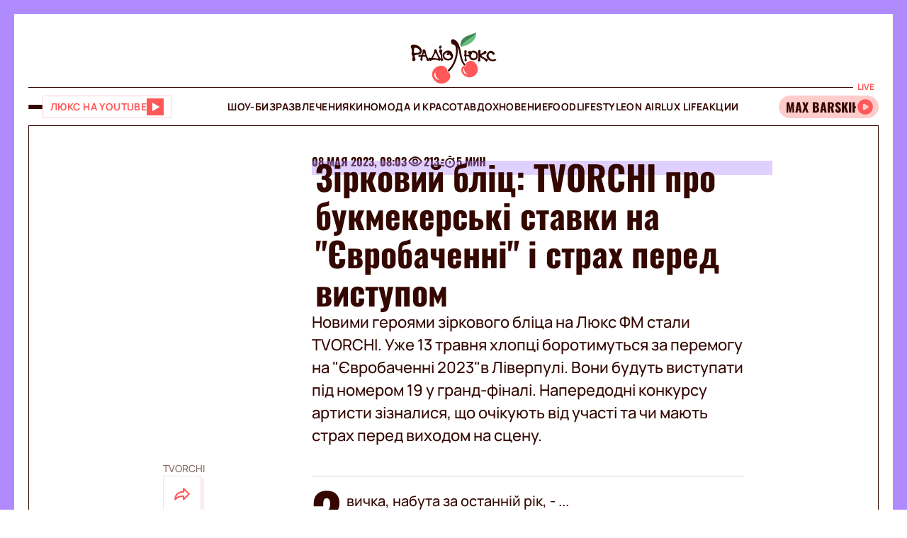

--- FILE ---
content_type: text/html;charset=UTF-8
request_url: https://lux.fm/ru/zirkovij-blic-tvorchi-pro-bukmekerski-stavki-na-yevrobachenni-i-strah-pered-vistupom_n125124
body_size: 42648
content:
<!DOCTYPE html><html lang="ru" data-beasties-container><head>
  <meta charset="utf-8">
  <title>Зірковий бліц: TVORCHI про букмекерські ставки на "Євробаченні" і страх перед виступом – Люкс ФМ</title>
  <base href="/">
  <meta name="viewport" content="width=device-width, initial-scale=1">
  <meta name="robots" content="index, follow, max-snippet:-1, max-image-preview:large, max-video-preview:-1">
  <link rel="icon" type="image/x-icon" href="favicon.ico">
  <link rel="preconnect" href="https://lux.fm">
  <link rel="preconnect" href="https://fun.lux.fm">

  <link rel="preconnect" href="https://membrana-cdn.media" crossorigin>
  <link rel="dns-prefetch" href="https://membrana-cdn.media">
  <link rel="preconnect" href="https://cdn.onthe.io" crossorigin>
  <link rel="dns-prefetch" href="https://cdn.onthe.io">
  <link rel="preconnect" href="https://www.googletagmanager.com" crossorigin>
  <link rel="dns-prefetch" href="https://www.googletagmanager.com">
  <link rel="preconnect" href="https://www.google-analytics.com" crossorigin>
  <link rel="dns-prefetch" href="https://www.google-analytics.com">
  <script async src="https://cdn.onthe.io/io.js/bOvunXJDy9Mw"></script>
  <script>
      window._io_config = window._io_config || {};
      window._io_config["0.2.0"] = window._io_config["0.2.0"] || [];
  </script>
<style>.row{display:flex;flex-wrap:wrap;margin-left:-1rem;margin-right:-1rem}.col{position:relative;padding-right:1rem;padding-left:1rem;float:left;width:100%}.col-xs-12{width:100%;max-width:100%}.col-xs-9{width:75%;max-width:75%}.col-xs-4{width:33.33333333%;max-width:33.33333333%}.col-xs-3{width:25%;max-width:25%}@media (min-width: 576px){.col-sm-12{width:100%;max-width:100%}}@media (min-width: 768px){.col-md-12{width:100%;max-width:100%}.col-md-9{width:75%;max-width:75%}.col-md-7{width:58.33333333%;max-width:58.33333333%}.col-md-5{width:41.66666667%;max-width:41.66666667%}.col-md-3{width:25%;max-width:25%}}@media (min-width: 900px){.col-lg-3{width:25%;max-width:25%}}.container{position:relative;max-width:1680px;width:100%;margin:0 auto}.container-branding{position:relative;max-width:900px;width:100%;margin:0 auto}.row-gap-2{row-gap:2rem}.py-2{padding-top:2rem;padding-bottom:2rem}.px-2{padding-right:2rem;padding-left:2rem}.flex{display:flex}.flex-column{flex-direction:column}.full-block-link:after{content:"";position:absolute;inset:0;cursor:pointer;z-index:10}@media (max-width: 768px){.hide-md{display:none!important}}.show-md{display:none!important}@media (max-width: 768px){.show-md{display:flex!important}}@font-face{font-family:OswaldBold;src:url("./media/subset-Oswald-Bold.eot");src:url("./media/subset-Oswald-Bold.eot?#iefix") format("embedded-opentype"),url("./media/subset-Oswald-Bold.woff2") format("woff2"),url("./media/subset-Oswald-Bold.woff") format("woff"),url("./media/subset-Oswald-Bold.ttf") format("truetype");font-display:swap;font-weight:700;font-style:normal}*{box-sizing:border-box;padding:0;margin:0}*{-webkit-tap-highlight-color:rgba(0,0,0,0);-moz-tap-highlight-color:rgba(0,0,0,0)}h1,h3,h4{font-weight:inherit}a{color:inherit;text-decoration:none}button{background:transparent;border:none;cursor:pointer}:root{--regular: "ManropeRegular", Adjusted Arial, sans-serif;--medium: "ManropeMedium", sans-serif;--bold: "ManropeBold", sans-serif;--title-font: "OswaldBold", Title Adjusted Arial, sans-serif ;--title-font-adjusted: Adjusted Arial, sans-serif }html,body{position:relative;overflow-x:clip}html{font-size:10px;text-rendering:geometricPrecision;-webkit-text-size-adjust:100%;text-size-adjust:100%}body{font-size:1.8rem;font-family:var(--medium);font-weight:500;color:#340700;background-color:#fff;-ms-overflow-style:none;scrollbar-width:none}body::-webkit-scrollbar{display:none}
</style><link rel="stylesheet" href="styles-DJELBK3G.css" media="print" onload="this.media='all'"><noscript><link rel="stylesheet" href="styles-DJELBK3G.css"></noscript><script async="true" fetchpriority="low">(function(w,d,s,l,i){w[l]=w[l]||[];w[l].push({'gtm.start':
            new Date().getTime(),event:'gtm.js'});var f=d.getElementsByTagName(s)[0],
          j=d.createElement(s),dl=l!='dataLayer'?'&l='+l:'';j.async=true;j.src=
          'https://www.googletagmanager.com/gtm.js?id='+i+dl;f.parentNode.insertBefore(j,f);
        })(window,document,'script','dataLayer','GTM-5XGV2TK');</script><link rel="apple-touch-icon" href="https://lux.fm/assets/img/browser-icons/apple-touch-icon.png"><link rel="apple-touch-icon" href="https://lux.fm/assets/img/browser-icons/apple-touch-icon-152x152.png" sizes="152x152"><link rel="apple-touch-icon" href="https://lux.fm/assets/img/browser-icons/apple-touch-icon-120x120.png" sizes="120x120"><link rel="apple-touch-icon-precomposed" href="https://lux.fm/assets/img/browser-icons/apple-touch-icon-precomposed.png"><link rel="apple-touch-icon-precomposed" href="https://lux.fm/assets/img/browser-icons/apple-touch-icon-152x152-precomposed.png" sizes="152x152"><link rel="apple-touch-icon-precomposed" href="https://lux.fm/assets/img/browser-icons/apple-touch-icon-120x120-precomposed.png" sizes="120x120"><style ng-app-id="ng">[_nghost-ng-c1017813178]   app-scroll-to-top[_ngcontent-ng-c1017813178]{position:fixed;right:4rem;bottom:4rem;z-index:1000}@media (max-width: 768px){[_nghost-ng-c1017813178]   app-scroll-to-top[_ngcontent-ng-c1017813178]{right:1.5rem;bottom:1.5rem}}</style><style ng-app-id="ng">[_nghost-ng-c3795650389]{--border-size: 2rem;display:flex;flex-direction:column;width:100%;height:100%;padding-left:var(--border-size);padding-right:var(--border-size);background-color:var(--background-color);position:relative}[_nghost-ng-c3795650389]:before, [_nghost-ng-c3795650389]:after{content:"";width:var(--border-size);height:100%;position:absolute;top:0;background:var(--border-color);z-index:100}[_nghost-ng-c3795650389]:before{left:0}[_nghost-ng-c3795650389]:after{right:0}.hide-side-borders[_nghost-ng-c3795650389]{--border-size: 0}@media (max-width: 768px){.hide-borders-on-mobile[_nghost-ng-c3795650389]{--border-size: 0}}.with-title[_nghost-ng-c3795650389]{border-top:none}.with-title[_nghost-ng-c3795650389]   .progress[_ngcontent-ng-c3795650389]{height:fit-content;min-height:var(--border-size)}.with-title[_nghost-ng-c3795650389]   .progress[_ngcontent-ng-c3795650389]   app-block-title[_ngcontent-ng-c3795650389]{display:flex;margin:.5rem 2rem}[_nghost-ng-c3795650389]   .progress[_ngcontent-ng-c3795650389]{background-color:var(--border-color)}@media (max-width: 768px){[_nghost-ng-c3795650389]{--border-size: .5rem}.with-title[_nghost-ng-c3795650389]{border-top:none}.with-title[_nghost-ng-c3795650389]   .progress[_ngcontent-ng-c3795650389]{height:fit-content}.with-title[_nghost-ng-c3795650389]   .progress[_ngcontent-ng-c3795650389]   app-block-title[_ngcontent-ng-c3795650389]{display:flex;margin:.5rem 2.5rem}[_nghost-ng-c3795650389]   .progress[_ngcontent-ng-c3795650389]{height:fit-content}[_nghost-ng-c3795650389]   .progress.show-progress[_ngcontent-ng-c3795650389]{width:var(--scrolling-progress)}[_nghost-ng-c3795650389]   .progress.fixed[_ngcontent-ng-c3795650389]{position:fixed;top:0;opacity:1;z-index:100;height:var(--border-size)}[_nghost-ng-c3795650389]   .progress[_ngcontent-ng-c3795650389]   app-block-title[_ngcontent-ng-c3795650389]{display:flex;margin:.5rem 2.5rem}}</style><style ng-app-id="ng">[_nghost-ng-c777357481]{--header-height: 10.3rem}[_nghost-ng-c777357481]   .header-container[_ngcontent-ng-c777357481]{display:flex;flex-direction:column}[_nghost-ng-c777357481]   .mobile-header[_ngcontent-ng-c777357481]{height:var(--header-height);position:relative;display:flex;align-items:center;justify-content:space-between}[_nghost-ng-c777357481]   .mobile-header[_ngcontent-ng-c777357481]   app-player-widget[_ngcontent-ng-c777357481]{padding:0}[_nghost-ng-c777357481]   .mobile-header[_ngcontent-ng-c777357481]   .buttons-group[_ngcontent-ng-c777357481]{display:flex;align-items:center;column-gap:1.5rem}[_nghost-ng-c777357481]   .mobile-header[_ngcontent-ng-c777357481]   app-logo[_ngcontent-ng-c777357481]{position:absolute;left:50%;transform:translate(-50%);align-self:center;padding:1rem 0 .5rem;width:12.3rem;height:7.3rem}[_nghost-ng-c777357481]   .menu[_ngcontent-ng-c777357481]{display:flex;width:100%;flex-direction:row;align-items:center;min-height:5.5rem;border-top:1px solid #340700;border-bottom:1px solid #340700}[_nghost-ng-c777357481]   .menu[_ngcontent-ng-c777357481]   .buttons-group[_ngcontent-ng-c777357481], [_nghost-ng-c777357481]   .menu[_ngcontent-ng-c777357481]   app-player-widget[_ngcontent-ng-c777357481]{flex-grow:1;max-width:22.5rem}[_nghost-ng-c777357481]   .menu[_ngcontent-ng-c777357481]   .buttons-group[_ngcontent-ng-c777357481]{display:flex;align-items:center;column-gap:1.5rem}[_nghost-ng-c777357481]   .menu[_ngcontent-ng-c777357481]   app-menu[_ngcontent-ng-c777357481]{display:flex;justify-content:center;flex-grow:1}[_nghost-ng-c777357481]   app-burger-menu[_ngcontent-ng-c777357481]{display:flex;position:fixed;min-height:-webkit-fill-available;max-height:-webkit-fill-available;width:0;overflow-y:hidden;top:0;left:0;z-index:-1}@supports (-moz-appearance: none){[_nghost-ng-c777357481]   app-burger-menu[_ngcontent-ng-c777357481]{min-height:100vh;max-height:100vh}}[_nghost-ng-c777357481]   app-burger-menu.show[_ngcontent-ng-c777357481]{width:100%;left:0;z-index:1000}[_nghost-ng-c777357481]   app-burger-menu.hide[_ngcontent-ng-c777357481]{transition-delay:.4s;left:0}@media (max-width: 768px){[_nghost-ng-c777357481]{--header-height: 5.6rem}.main-page[_nghost-ng-c777357481]{border-bottom:1px solid #F8E4E4;margin-bottom:-1px}[_nghost-ng-c777357481]   .header-container[_ngcontent-ng-c777357481]   .mobile-header[_ngcontent-ng-c777357481]   app-logo[_ngcontent-ng-c777357481]{width:7.9rem;height:4.7rem}[_nghost-ng-c777357481]   .header-container[_ngcontent-ng-c777357481]   .menu[_ngcontent-ng-c777357481]{display:none}}</style><style ng-app-id="ng">[_nghost-ng-c1413570377]{display:flex}[_nghost-ng-c1413570377]   .footer[_ngcontent-ng-c1413570377]{display:flex;flex-direction:column;row-gap:4rem}[_nghost-ng-c1413570377]   .footer[_ngcontent-ng-c1413570377]   app-disclaimer[_ngcontent-ng-c1413570377]{margin-bottom:-3rem;margin-top:-1rem}[_nghost-ng-c1413570377]   .footer[_ngcontent-ng-c1413570377]   .info-wrapper[_ngcontent-ng-c1413570377]{display:flex;flex-wrap:wrap;row-gap:1.5rem}[_nghost-ng-c1413570377]   .footer[_ngcontent-ng-c1413570377]   .info[_ngcontent-ng-c1413570377]{display:flex;flex-direction:column;row-gap:2rem}[_nghost-ng-c1413570377]   .footer[_ngcontent-ng-c1413570377]   .info[_ngcontent-ng-c1413570377]   .item[_ngcontent-ng-c1413570377]{align-self:flex-start}[_nghost-ng-c1413570377]   .footer[_ngcontent-ng-c1413570377]   .info[_ngcontent-ng-c1413570377]   .item[_ngcontent-ng-c1413570377]   .label[_ngcontent-ng-c1413570377]{color:#9d2323;font-family:var(--medium);font-size:1.4rem;line-height:2.1rem}[_nghost-ng-c1413570377]   .footer[_ngcontent-ng-c1413570377]   .info[_ngcontent-ng-c1413570377]   .item[_ngcontent-ng-c1413570377]   .label[_ngcontent-ng-c1413570377]:first-letter{text-transform:capitalize}[_nghost-ng-c1413570377]   .footer[_ngcontent-ng-c1413570377]   .info[_ngcontent-ng-c1413570377]   .item[_ngcontent-ng-c1413570377]   .value[_ngcontent-ng-c1413570377]{font-family:var(--medium);font-size:1.6rem;line-height:2.1rem;color:#9d2323}[_nghost-ng-c1413570377]   .footer[_ngcontent-ng-c1413570377]   .info[_ngcontent-ng-c1413570377]   .item[_ngcontent-ng-c1413570377]   .value.underlined[_ngcontent-ng-c1413570377]{border-bottom:1px solid #9D2323}[_nghost-ng-c1413570377]   .footer[_ngcontent-ng-c1413570377]   .info[_ngcontent-ng-c1413570377]   .market-buttons[_ngcontent-ng-c1413570377]{display:flex;flex-wrap:wrap;width:100%;column-gap:2.7rem;row-gap:1rem}[_nghost-ng-c1413570377]   .footer[_ngcontent-ng-c1413570377]   .info[_ngcontent-ng-c1413570377]   .logo-copyright-wrapper[_ngcontent-ng-c1413570377]{justify-content:space-between}[_nghost-ng-c1413570377]   .footer[_ngcontent-ng-c1413570377]   .info[_ngcontent-ng-c1413570377]   .copyright[_ngcontent-ng-c1413570377]{color:#9d2323;font-size:1.4rem;line-height:2.1rem}[_nghost-ng-c1413570377]   .footer[_ngcontent-ng-c1413570377]   .info[_ngcontent-ng-c1413570377]   .footer-logo[_ngcontent-ng-c1413570377]{display:flex;position:relative;width:12.7rem;height:7.5rem;margin:2rem 0}[_nghost-ng-c1413570377]   .footer[_ngcontent-ng-c1413570377]   .menu[_ngcontent-ng-c1413570377]{display:flex;flex-direction:column}@media (max-width: 768px){[_nghost-ng-c1413570377]{padding-top:.5rem}[_nghost-ng-c1413570377]   .footer[_ngcontent-ng-c1413570377]{row-gap:2rem}[_nghost-ng-c1413570377]   .footer[_ngcontent-ng-c1413570377]   app-disclaimer[_ngcontent-ng-c1413570377]{margin-bottom:-1rem;margin-top:-1rem}[_nghost-ng-c1413570377]   .footer[_ngcontent-ng-c1413570377]   .wrapper[_ngcontent-ng-c1413570377]{row-gap:3rem}[_nghost-ng-c1413570377]   .footer[_ngcontent-ng-c1413570377]   .wrapper[_ngcontent-ng-c1413570377]   .info[_ngcontent-ng-c1413570377]{align-items:center;padding-right:1rem}[_nghost-ng-c1413570377]   .footer[_ngcontent-ng-c1413570377]   .wrapper[_ngcontent-ng-c1413570377]   .info[_ngcontent-ng-c1413570377]   .market-buttons[_ngcontent-ng-c1413570377]{width:100%;justify-content:space-between;column-gap:.5rem}[_nghost-ng-c1413570377]   .footer[_ngcontent-ng-c1413570377]   .wrapper[_ngcontent-ng-c1413570377]   .menu[_ngcontent-ng-c1413570377]{order:-1}[_nghost-ng-c1413570377]   .footer[_ngcontent-ng-c1413570377]   .wrapper[_ngcontent-ng-c1413570377]   .logo-copyright-wrapper[_ngcontent-ng-c1413570377]{flex-direction:row-reverse}[_nghost-ng-c1413570377]   .footer[_ngcontent-ng-c1413570377]   .wrapper[_ngcontent-ng-c1413570377]   .footer-logo[_ngcontent-ng-c1413570377]{width:8.1rem;height:4.8rem;margin:0}[_nghost-ng-c1413570377]   .footer[_ngcontent-ng-c1413570377]   app-divider[_ngcontent-ng-c1413570377]{width:calc(100% + 4rem);margin-left:-2rem;margin-right:-2rem}}[_nghost-ng-c1413570377]     .footer .wrapper .info app-socials-list{column-gap:2rem}</style><style ng-app-id="ng">@keyframes _ngcontent-ng-c2590088270_pulse{0%{transform:scale(1)}50%{transform:scale(.97)}to{transform:scale(1)}}@keyframes _ngcontent-ng-c2590088270_pulseShadow{0%{box-shadow:0 3.4rem 7rem #b15959}50%{box-shadow:0 3.4rem 7rem #b159594d}to{box-shadow:0 3.4rem 7rem #b15959}}[_nghost-ng-c2590088270]   app-music-photo-preview[_ngcontent-ng-c2590088270], [_nghost-ng-c2590088270]   .image-wrapper[_ngcontent-ng-c2590088270], [_nghost-ng-c2590088270]   app-share-button[_ngcontent-ng-c2590088270], [_nghost-ng-c2590088270]   app-news-image[_ngcontent-ng-c2590088270]{transition:box-shadow .2s ease-in-out!important}[_nghost-ng-c2590088270]:hover   app-music-photo-preview[_ngcontent-ng-c2590088270], [_nghost-ng-c2590088270]:hover   .image-wrapper[_ngcontent-ng-c2590088270], [_nghost-ng-c2590088270]:hover   app-share-button[_ngcontent-ng-c2590088270], [_nghost-ng-c2590088270]:hover   app-news-image[_ngcontent-ng-c2590088270]{box-shadow:#fcc6 0 0!important}[_nghost-ng-c2590088270]   app-share-button[_ngcontent-ng-c2590088270]{opacity:0;transition:opacity var(--animation-duration) ease-in-out}[_nghost-ng-c2590088270]   app-share-button.animate[_ngcontent-ng-c2590088270]{opacity:1;animation:_ngcontent-ng-c2590088270_opacity var(--animation-duration) ease-in-out}[_nghost-ng-c2590088270]     app-share-button app-svg-wrapper{--width: 2.4rem;--height: 2.4rem}@keyframes _ngcontent-ng-c2590088270_opacity{0%{opacity:0}to{opacity:1}}</style><style ng-app-id="ng">.burger-button[_ngcontent-ng-c3473425409]{width:2rem;height:5rem;display:flex;flex-direction:column;justify-content:center;align-items:center;row-gap:.4rem;position:relative;cursor:pointer}.burger-button[_ngcontent-ng-c3473425409]   span[_ngcontent-ng-c3473425409]{transition:all .2s ease-in-out;display:block;height:.2rem;width:2rem;background-color:#340700;border-radius:.5rem}.burger-button[_ngcontent-ng-c3473425409]   span.animate-first[_ngcontent-ng-c3473425409]{position:absolute;rotate:45deg}.burger-button[_ngcontent-ng-c3473425409]   span.animate-second[_ngcontent-ng-c3473425409]{opacity:0}.burger-button[_ngcontent-ng-c3473425409]   span.animate-third[_ngcontent-ng-c3473425409]{position:absolute;rotate:-45deg}</style><style ng-app-id="ng">[_nghost-ng-c956528897]   .video-button[_ngcontent-ng-c956528897]{display:flex;align-items:center;background-color:#fff;column-gap:1rem;border:1px solid #FFD1D1;height:3.2rem;padding:0 1rem;transition:all .3s ease-in-out}[_nghost-ng-c956528897]   .video-button[_ngcontent-ng-c956528897]   app-svg-wrapper[_ngcontent-ng-c956528897]{transition:background-color .3s ease-in-out}[_nghost-ng-c956528897]   .video-button[_ngcontent-ng-c956528897]:hover{border-color:#e04e4e;background-color:#ff5858}[_nghost-ng-c956528897]   .video-button[_ngcontent-ng-c956528897]:hover   .button-text[_ngcontent-ng-c956528897]{color:#fff}[_nghost-ng-c956528897]   .video-button[_ngcontent-ng-c956528897]:hover   app-svg-wrapper[_ngcontent-ng-c956528897]{--icon-color: #FFFFFF !important}[_nghost-ng-c956528897]   .video-button[_ngcontent-ng-c956528897]   .button-text[_ngcontent-ng-c956528897]{text-transform:uppercase;white-space:nowrap;color:#ff5858;font-family:var(--bold);font-size:1.4rem;letter-spacing:.42px;transition:color .3s ease-in-out}[_nghost-ng-c956528897]   .video-button[_ngcontent-ng-c956528897]   .button-image[_ngcontent-ng-c956528897]{width:2.6rem;min-width:2.6rem;height:2.6rem;position:relative}@media (max-width: 768px){[_nghost-ng-c956528897]   .video-button[_ngcontent-ng-c956528897]{padding:.3rem .4rem}[_nghost-ng-c956528897]   .video-button[_ngcontent-ng-c956528897]:not(.show-text-md)   .button-text[_ngcontent-ng-c956528897]{display:none}}</style><style ng-app-id="ng">.logo[_ngcontent-ng-c938380513]{width:100%;height:100%}</style><style ng-app-id="ng">[_nghost-ng-c136673245]{position:relative}[_nghost-ng-c136673245]   .widget[_ngcontent-ng-c136673245]{display:flex;align-items:center;height:3.2rem;padding:.7rem .3rem .7rem 0;border-radius:4rem;background-color:#fcc;position:relative;column-gap:.3rem;overflow-x:hidden;-ms-overflow-style:none;scrollbar-width:none}[_nghost-ng-c136673245]   .widget[_ngcontent-ng-c136673245]::-webkit-scrollbar{display:none}[_nghost-ng-c136673245]   .mobile-label[_ngcontent-ng-c136673245]{color:#ff5858;font-family:var(--bold);font-size:1.3rem;line-height:100%}[_nghost-ng-c136673245]   .label[_ngcontent-ng-c136673245]{font-family:var(--bold);font-size:1.2rem;line-height:1.6rem;padding:0 .6rem;background-color:#fff;color:#ff5858;position:absolute;top:-2rem;right:0}[_nghost-ng-c136673245]   .movable-container[_ngcontent-ng-c136673245]{width:calc(100% - 2.9rem);height:100%}[_nghost-ng-c136673245]   .song-info[_ngcontent-ng-c136673245]{display:flex;align-items:center;flex-direction:row;white-space:nowrap;padding-left:1rem}[_nghost-ng-c136673245]   .song-info[_ngcontent-ng-c136673245]   .artist[_ngcontent-ng-c136673245]{max-width:100%;flex-shrink:0;font-size:1.8rem;line-height:100%;white-space:nowrap;font-family:var(--title-font);text-transform:uppercase;text-overflow:ellipsis;overflow:hidden}[_nghost-ng-c136673245]   .song-info[_ngcontent-ng-c136673245]   .artist[_ngcontent-ng-c136673245]:after{content:"-"}[_nghost-ng-c136673245]   .song-info[_ngcontent-ng-c136673245]   .song[_ngcontent-ng-c136673245]{flex-shrink:1;white-space:nowrap;font-family:var(--regular);font-size:1.4rem;text-overflow:ellipsis;overflow:hidden;text-transform:none}@media (max-width: 768px){[_nghost-ng-c136673245]   .widget[_ngcontent-ng-c136673245]{padding-left:1rem}[_nghost-ng-c136673245]   .widget[_ngcontent-ng-c136673245]   .artist[_ngcontent-ng-c136673245], [_nghost-ng-c136673245]   .widget[_ngcontent-ng-c136673245]   .song[_ngcontent-ng-c136673245]{display:none}[_nghost-ng-c136673245]   .label[_ngcontent-ng-c136673245]{display:none}}</style><style ng-app-id="ng">@keyframes _ngcontent-ng-c3843934219_pulse{0%{transform:scale(1)}50%{transform:scale(.97)}to{transform:scale(1)}}@keyframes _ngcontent-ng-c3843934219_pulseShadow{0%{box-shadow:0 3.4rem 7rem #b15959}50%{box-shadow:0 3.4rem 7rem #b159594d}to{box-shadow:0 3.4rem 7rem #b15959}}[_nghost-ng-c3843934219]{display:flex;position:relative}[_nghost-ng-c3843934219]   .menu[_ngcontent-ng-c3843934219]{display:flex;flex-direction:column;background-color:#ff5858;width:25%;position:absolute;left:-100%;top:0;bottom:0;transition:all .4s ease-in-out;z-index:1000;transform:translateZ(0)}[_nghost-ng-c3843934219]   .menu.show[_ngcontent-ng-c3843934219]{left:0;opacity:1}[_nghost-ng-c3843934219]   .menu.hide[_ngcontent-ng-c3843934219]{left:-100%;opacity:0}[_nghost-ng-c3843934219]   .menu[_ngcontent-ng-c3843934219]   .panel[_ngcontent-ng-c3843934219]{display:flex;border-bottom:1px solid #D94040;padding:2rem}[_nghost-ng-c3843934219]   .menu[_ngcontent-ng-c3843934219]   .panel[_ngcontent-ng-c3843934219]   app-share-button[_ngcontent-ng-c3843934219]{margin-left:auto}[_nghost-ng-c3843934219]   .menu[_ngcontent-ng-c3843934219]   .content[_ngcontent-ng-c3843934219]{display:flex;flex-direction:column;max-height:100%;overflow-y:auto;-ms-overflow-style:none;scrollbar-width:none}[_nghost-ng-c3843934219]   .menu[_ngcontent-ng-c3843934219]   .content[_ngcontent-ng-c3843934219]::-webkit-scrollbar{display:none}[_nghost-ng-c3843934219]   .menu[_ngcontent-ng-c3843934219]   .menu-list[_ngcontent-ng-c3843934219]{display:flex;flex-direction:column}[_nghost-ng-c3843934219]   .menu[_ngcontent-ng-c3843934219]   .menu-list[_ngcontent-ng-c3843934219]   .item-wrapper[_ngcontent-ng-c3843934219]{display:flex;flex-direction:column}[_nghost-ng-c3843934219]   .menu[_ngcontent-ng-c3843934219]   .menu-list[_ngcontent-ng-c3843934219]   .item-wrapper.open[_ngcontent-ng-c3843934219]   .parent-item[_ngcontent-ng-c3843934219]{color:#fff;border-bottom:1px solid transparent}[_nghost-ng-c3843934219]   .menu[_ngcontent-ng-c3843934219]   .menu-list[_ngcontent-ng-c3843934219]   .item-wrapper.open[_ngcontent-ng-c3843934219]   .parent-item[_ngcontent-ng-c3843934219]   .arrow[_ngcontent-ng-c3843934219]{transform:rotate(270deg)}@media (min-width: 768px){[_nghost-ng-c3843934219]   .menu[_ngcontent-ng-c3843934219]   .menu-list[_ngcontent-ng-c3843934219]   .item-wrapper[_ngcontent-ng-c3843934219]:not(.open)   .parent-item[_ngcontent-ng-c3843934219]:hover{background-color:#ff6c6c!important}}[_nghost-ng-c3843934219]   .menu[_ngcontent-ng-c3843934219]   .menu-list[_ngcontent-ng-c3843934219]   .item-wrapper[_ngcontent-ng-c3843934219]   .parent-item[_ngcontent-ng-c3843934219]{display:flex;align-items:center;font-family:var(--title-font);font-size:3rem;line-height:100%;text-transform:uppercase;padding:2.5rem 2rem;cursor:pointer;-webkit-user-select:none;user-select:none;border-bottom:1px solid #D94040}[_nghost-ng-c3843934219]   .menu[_ngcontent-ng-c3843934219]   .menu-list[_ngcontent-ng-c3843934219]   .item-wrapper[_ngcontent-ng-c3843934219]   .parent-item[_ngcontent-ng-c3843934219]   .arrow[_ngcontent-ng-c3843934219]{margin-left:auto;transform:rotate(90deg);transition:transform .2s ease-in-out}[_nghost-ng-c3843934219]   .menu[_ngcontent-ng-c3843934219]   .menu-list[_ngcontent-ng-c3843934219]   .item-wrapper[_ngcontent-ng-c3843934219]   .child-items[_ngcontent-ng-c3843934219]{height:0;overflow:hidden;background-color:#fff;transition:height .2s ease-in-out}[_nghost-ng-c3843934219]   .menu[_ngcontent-ng-c3843934219]   .menu-list[_ngcontent-ng-c3843934219]   .item-wrapper[_ngcontent-ng-c3843934219]   .child-items[_ngcontent-ng-c3843934219]   .child-items-wrapper[_ngcontent-ng-c3843934219]{display:flex;flex-direction:column;row-gap:1.5rem;padding:2rem}[_nghost-ng-c3843934219]   .menu[_ngcontent-ng-c3843934219]   .menu-list[_ngcontent-ng-c3843934219]   .item-wrapper[_ngcontent-ng-c3843934219]   .child-items[_ngcontent-ng-c3843934219]   .child-item[_ngcontent-ng-c3843934219]{font-family:var(--bold);font-size:1.2rem;line-height:normal;letter-spacing:.36px;text-transform:uppercase;cursor:pointer;transition:opacity .2s ease-in-out}[_nghost-ng-c3843934219]   .menu[_ngcontent-ng-c3843934219]   .menu-list[_ngcontent-ng-c3843934219]   .item-wrapper[_ngcontent-ng-c3843934219]   .child-items[_ngcontent-ng-c3843934219]   .child-item[_ngcontent-ng-c3843934219]:hover{opacity:.7}[_nghost-ng-c3843934219]   .menu[_ngcontent-ng-c3843934219]   app-socials-list[_ngcontent-ng-c3843934219]{display:flex;align-items:center;padding:2rem;column-gap:1rem;justify-content:space-around;margin-top:auto}[_nghost-ng-c3843934219]   .gradient[_ngcontent-ng-c3843934219]{display:flex;border:2rem solid #FF5858;border-left:none;border-bottom:none;flex-grow:1;min-height:100%;background:linear-gradient(360deg,#2121218f,#340000 98.7%);cursor:pointer;z-index:0}[_nghost-ng-c3843934219]   .gradient.show[_ngcontent-ng-c3843934219]{animation:_ngcontent-ng-c3843934219_in .4s ease-in-out}[_nghost-ng-c3843934219]   .gradient.hide[_ngcontent-ng-c3843934219]{animation:_ngcontent-ng-c3843934219_out .4s ease-in-out}@media (max-width: 768px){[_nghost-ng-c3843934219]   .menu[_ngcontent-ng-c3843934219]{width:80%}[_nghost-ng-c3843934219]   .menu[_ngcontent-ng-c3843934219]   .menu-list[_ngcontent-ng-c3843934219]   .item-wrapper[_ngcontent-ng-c3843934219]   .parent-item[_ngcontent-ng-c3843934219]{font-size:2rem}[_nghost-ng-c3843934219]   .gradient[_ngcontent-ng-c3843934219]{border-width:.5rem}}[_nghost-ng-c3843934219]     .panel app-music-photo-preview, [_nghost-ng-c3843934219]     .panel .image-wrapper, [_nghost-ng-c3843934219]     .panel app-share-button, [_nghost-ng-c3843934219]     .panel app-news-image{transition:box-shadow .2s ease-in-out!important}[_nghost-ng-c3843934219]     .panel:hover app-music-photo-preview, [_nghost-ng-c3843934219]     .panel:hover .image-wrapper, [_nghost-ng-c3843934219]     .panel:hover app-share-button, [_nghost-ng-c3843934219]     .panel:hover app-news-image{box-shadow:#fcc6 0 0!important}[_nghost-ng-c3843934219]     app-share-button{padding:.6rem!important}@keyframes _ngcontent-ng-c3843934219_in{0%{opacity:0}to{opacity:1}}@keyframes _ngcontent-ng-c3843934219_out{0%{opacity:1}to{opacity:0}}</style><style ng-app-id="ng">@keyframes _ngcontent-ng-c516545681_pulse{0%{transform:scale(1)}50%{transform:scale(.97)}to{transform:scale(1)}}@keyframes _ngcontent-ng-c516545681_pulseShadow{0%{box-shadow:0 3.4rem 7rem #b15959}50%{box-shadow:0 3.4rem 7rem #b159594d}to{box-shadow:0 3.4rem 7rem #b15959}}[_nghost-ng-c516545681]{--width: 2.4rem;--height: 2.4rem;--icon-color: $primary;width:var(--width);min-width:var(--width);height:var(--height);display:flex;align-items:center;justify-content:center;-webkit-mask:var(--icon) no-repeat center;mask:var(--icon) no-repeat center;background-color:var(--icon-color);mask-size:contain;transition:opacity .2s ease-in-out}@media (min-width: 768px){[_nghost-ng-c516545681]:hover{opacity:.8}}</style><style ng-app-id="ng">@keyframes _ngcontent-ng-c2931037099_pulse{0%{transform:scale(1)}50%{transform:scale(.97)}to{transform:scale(1)}}@keyframes _ngcontent-ng-c2931037099_pulseShadow{0%{box-shadow:0 3.4rem 7rem #b15959}50%{box-shadow:0 3.4rem 7rem #b159594d}to{box-shadow:0 3.4rem 7rem #b15959}}[_nghost-ng-c2931037099]{display:inline-flex;align-items:center;justify-content:center;-webkit-user-select:none;user-select:none;padding:1px}[_nghost-ng-c2931037099]   .lang-switcher-button[_ngcontent-ng-c2931037099]{display:flex;align-items:center;justify-content:center;font-family:var(--bold);font-size:1.2rem;line-height:1.4rem;letter-spacing:.036em;border:1px solid #D94040;background:#9d2323;width:4rem;height:4rem;text-transform:uppercase;color:#fff;cursor:pointer;transition:opacity .2s ease-in-out}@media (min-width: 768px){[_nghost-ng-c2931037099]   .lang-switcher-button[_ngcontent-ng-c2931037099]:hover{opacity:.8}}</style><style ng-app-id="ng">@keyframes _ngcontent-ng-c4237971862_pulse{0%{transform:scale(1)}50%{transform:scale(.97)}to{transform:scale(1)}}@keyframes _ngcontent-ng-c4237971862_pulseShadow{0%{box-shadow:0 3.4rem 7rem #b15959}50%{box-shadow:0 3.4rem 7rem #b159594d}to{box-shadow:0 3.4rem 7rem #b15959}}[_nghost-ng-c4237971862]{cursor:pointer;display:flex;width:fit-content;height:fit-content;transition:opacity .2s ease-in-out}[_nghost-ng-c4237971862]   app-svg-wrapper[_ngcontent-ng-c4237971862]{--width: 2.4rem;--height: 2.4rem}.primary[_nghost-ng-c4237971862]{padding:1.4rem;background-color:#fff;border:1px solid #F8E4E4}@media (min-width: 768px){[_nghost-ng-c4237971862]:hover{opacity:.8}}@media (max-width: 768px){[_nghost-ng-c4237971862]   app-svg-wrapper[_ngcontent-ng-c4237971862]{--width: 2.1rem;--height: 2.1rem}.primary[_nghost-ng-c4237971862]{padding:calc(1rem - 1px)}}</style><style ng-app-id="ng">[_nghost-ng-c1013717033]{display:flex;flex-wrap:wrap}</style><style ng-app-id="ng">[_nghost-ng-c3546653473]{color:#9d2323;width:100%;display:flex;justify-content:center;align-items:center;font-family:var(--bold);font-size:1.2rem;font-style:normal;font-weight:700;letter-spacing:.36px;text-transform:uppercase;text-align:center;padding:0 4rem}</style><style ng-app-id="ng">[_nghost-ng-c1368381518]{display:flex;width:100%;height:1px;min-height:1px}</style><style ng-app-id="ng">[_nghost-ng-c1857017446]   .footer-menu[_ngcontent-ng-c1857017446]{display:flex;row-gap:4rem}</style><style ng-app-id="ng">@keyframes _ngcontent-ng-c431913220_pulse{0%{transform:scale(1)}50%{transform:scale(.97)}to{transform:scale(1)}}@keyframes _ngcontent-ng-c431913220_pulseShadow{0%{box-shadow:0 3.4rem 7rem #b15959}50%{box-shadow:0 3.4rem 7rem #b159594d}to{box-shadow:0 3.4rem 7rem #b15959}}[_nghost-ng-c431913220]    {--gap: 2.5rem}[_nghost-ng-c431913220]     #news-summary{font-size:2rem;line-height:2.9rem;max-width:100%;display:flex;flex-direction:column;row-gap:var(--gap)}[_nghost-ng-c431913220]     #news-summary strong{font-family:var(--bold)}[_nghost-ng-c431913220]     #news-summary h1, [_nghost-ng-c431913220]     #news-summary h2, [_nghost-ng-c431913220]     #news-summary h3, [_nghost-ng-c431913220]     #news-summary h4, [_nghost-ng-c431913220]     #news-summary h5, [_nghost-ng-c431913220]     #news-summary h6{font-family:var(--title-font);margin-bottom:-1rem;line-height:130%}[_nghost-ng-c431913220]     #news-summary h1{font-size:4.8rem}[_nghost-ng-c431913220]     #news-summary h2{font-size:3.6rem}[_nghost-ng-c431913220]     #news-summary h3{font-size:3.2rem}[_nghost-ng-c431913220]     #news-summary h4{font-size:2.8rem}[_nghost-ng-c431913220]     #news-summary h5{font-size:2.4rem}[_nghost-ng-c431913220]     #news-summary h6{font-size:2rem}[_nghost-ng-c431913220]     #news-summary ol, [_nghost-ng-c431913220]     #news-summary ul{display:flex;flex-direction:column;row-gap:1rem;font-size:2rem;line-height:2.9rem;list-style:none;margin-left:0;padding-left:0}[_nghost-ng-c431913220]     #news-summary ol a, [_nghost-ng-c431913220]     #news-summary ul a{color:var(--border-color)}[_nghost-ng-c431913220]     #news-summary p a{color:var(--border-color)}[_nghost-ng-c431913220]     #news-summary ol{counter-reset:item}[_nghost-ng-c431913220]     #news-summary ol li{position:relative;padding-left:3.5rem;counter-increment:item;margin-bottom:1rem}[_nghost-ng-c431913220]     #news-summary ol li:before{content:counter(item) ".";position:absolute;left:0;top:.4rem;font-family:var(--title-font);font-size:2rem;line-height:100%;background:#340700;color:#fff;text-align:center;display:inline-block;padding:0 .1rem;min-width:1.6rem}[_nghost-ng-c431913220]     #news-summary ul li{position:relative;padding-left:2.5rem}[_nghost-ng-c431913220]     #news-summary ul li:before{content:"";position:absolute;left:0;top:.7rem;display:flex;align-items:center;width:1.6rem;max-width:1.6rem;min-width:1.6rem;height:1.6rem;border-radius:50%;background-color:#340700}[_nghost-ng-c431913220]     #news-summary>p:first-of-type:first-letter{font-family:var(--title-font);font-size:8rem;line-height:75%;margin-right:.7rem;float:left}[_nghost-ng-c431913220]     #news-summary p:not(:last-child){margin-bottom:1rem}[_nghost-ng-c431913220]     #news-summary p:has(em img){margin-bottom:0!important}[_nghost-ng-c431913220]     #news-summary p:has(em img) em{line-height:100%}[_nghost-ng-c431913220]     #news-summary p:has(em img)+.photo-credits{font-size:1.4rem;line-height:2.1rem;text-align:left;margin-top:-1rem;margin-bottom:-1rem}[_nghost-ng-c431913220]     #news-summary .read-also{display:flex;row-gap:2rem;border-top:1px solid #340700;border-bottom:1px solid #340700;padding:1rem 0}[_nghost-ng-c431913220]     #news-summary .read-also:has(+.insert){margin-bottom:calc((var(--gap) + .1rem) * -1)}[_nghost-ng-c431913220]     #news-summary .read-also .label{display:inline-flex;height:1.6rem;background-color:var(--border-color);text-transform:uppercase;color:#fff;font-family:var(--title-font);font-size:1.6rem;line-height:100%}[_nghost-ng-c431913220]     #news-summary .read-also .link{display:inline;font-family:var(--title-font);font-size:1.8rem;line-height:2.6rem;text-transform:uppercase;margin-bottom:0}[_nghost-ng-c431913220]     #news-summary .read-also .link a{margin-right:.7rem;color:#340700;transition:color .2s ease-in-out}@media (min-width: 768px){[_nghost-ng-c431913220]     #news-summary .read-also .link a:hover{color:var(--border-color)!important}}[_nghost-ng-c431913220]     #news-summary .insert{display:block;padding:2rem 0 1rem;border-top:1px solid rgba(133,106,102,.3);border-bottom:1px solid rgba(133,106,102,.3);color:#856a66;font-size:1.4rem;line-height:1.9rem;text-transform:uppercase}[_nghost-ng-c431913220]     #news-summary .insert strong{text-transform:none;color:#340700;font-family:var(--medium);font-weight:500;font-size:2rem;line-height:2.9rem}[_nghost-ng-c431913220]     #news-summary .responsive-embed{width:100%}[_nghost-ng-c431913220]     #news-summary .responsive-embed.youtube{background-color:#fcc;aspect-ratio:16/9}[_nghost-ng-c431913220]     #news-summary .responsive-embed.youtube iframe{width:100%;height:100%;max-width:100%}[_nghost-ng-c431913220]     #news-summary .responsive-embed.instagram{background-color:transparent}[_nghost-ng-c431913220]     #news-summary .responsive-embed iframe{max-width:100%}[_nghost-ng-c431913220]     #news-summary .photo-credits{font-family:var(--regular);font-size:1.4rem;line-height:21px;margin-top:-2rem}[_nghost-ng-c431913220]     #news-summary img{width:100%}[_nghost-ng-c431913220]     #news-summary .quote{padding:0 4.8rem;position:relative;font-family:var(--title-font);font-size:1.8rem;line-height:2.8rem;text-transform:uppercase}[_nghost-ng-c431913220]     #news-summary .quote:before, [_nghost-ng-c431913220]     #news-summary .quote:after{content:"";position:absolute;width:2.8rem;min-width:2.8rem;height:2.3rem;display:flex;align-items:center;justify-content:center;-webkit-mask:url(/assets/img/common/quote.svg) no-repeat center;mask:url(/assets/img/common/quote.svg) no-repeat center;background-color:var(--border-color);mask-size:contain}[_nghost-ng-c431913220]     #news-summary .quote:after{transform:rotate(180deg);right:0;bottom:0}[_nghost-ng-c431913220]     #news-summary .quote:before{left:0;top:0}@media (max-width: 768px){[_nghost-ng-c431913220]    {--gap: 2rem}[_nghost-ng-c431913220]     #news-summary{font-size:1.8rem;line-height:2.5rem}[_nghost-ng-c431913220]     #news-summary ul, [_nghost-ng-c431913220]     #news-summary ol{font-size:1.8rem;line-height:2.5rem}[_nghost-ng-c431913220]     #news-summary h1{font-size:2.8rem}[_nghost-ng-c431913220]     #news-summary h2{font-size:2.4rem}[_nghost-ng-c431913220]     #news-summary h3{font-size:2rem}[_nghost-ng-c431913220]     #news-summary h4{font-size:2rem}[_nghost-ng-c431913220]     #news-summary h5{font-size:2rem}[_nghost-ng-c431913220]     #news-summary h6{font-size:2rem}[_nghost-ng-c431913220]     #news-summary p:not(:last-child){margin-bottom:1rem}[_nghost-ng-c431913220]     #news-summary p:has(em img){margin-bottom:0!important}[_nghost-ng-c431913220]     #news-summary p:has(em img) em{line-height:100%}[_nghost-ng-c431913220]     #news-summary p:has(em img)+.photo-credits{font-size:1.4rem;line-height:2.1rem;text-align:left!important;margin-top:-1.5rem}[_nghost-ng-c431913220]     #news-summary .read-also{padding:2rem 1.5rem;width:calc(100% + 3rem);margin-left:-1.5rem;margin-right:-1.5rem}[_nghost-ng-c431913220]     #news-summary .read-also .label{width:fit-content;height:1.4rem;font-size:1.4rem}[_nghost-ng-c431913220]     #news-summary .read-also .link{display:flex;flex-direction:column;row-gap:.2rem;font-size:1.4rem;line-height:2.2rem}[_nghost-ng-c431913220]     #news-summary .read-also .link a{margin-right:.5rem}[_nghost-ng-c431913220]     #news-summary .insert{padding:2rem 1.5rem 1rem;width:calc(100% + 3rem);margin-left:-1.5rem;margin-right:-1.5rem}[_nghost-ng-c431913220]     #news-summary .insert strong{font-size:1.8rem;line-height:2.5rem}[_nghost-ng-c431913220]     #news-summary .quote{font-size:1.4rem;line-height:2.2rem;padding:0 3.8rem}[_nghost-ng-c431913220]     #news-summary .trending-block h3, [_nghost-ng-c431913220]     #news-summary .trending-block h4{margin-bottom:0}[_nghost-ng-c431913220]     #news-summary .photo-credits{margin-top:-1.5rem}}[_nghost-ng-c431913220]     app-title-with-category .title{font-family:var(--title-font);font-size:4.8rem;line-height:5.4rem}[_nghost-ng-c431913220]     app-read-also{margin:0 2rem 5rem}@media (min-width: 768px){[_nghost-ng-c431913220]     app-border-wrapper:first-child{margin-top:-.1rem}}@media (max-width: 768px){[_nghost-ng-c431913220]     app-read-also{margin:0 0 5rem}[_nghost-ng-c431913220]     .trending-block{display:flex;width:calc(100% + 3rem);margin-left:-1.5rem;margin-right:-1.5rem}[_nghost-ng-c431913220]     .trending-block h4{margin:0}}</style><meta name="robots" content="max-image-preview:large"><link _ngcontent-ng-c938380513 as="image" href="https://lux.fm/assets/img/common/logo-lux.svg" rel="preload" fetchpriority="high" imagesizes="100vw"><style ng-app-id="ng">@keyframes _ngcontent-ng-c3305788228_pulse{0%{transform:scale(1)}50%{transform:scale(.97)}to{transform:scale(1)}}@keyframes _ngcontent-ng-c3305788228_pulseShadow{0%{box-shadow:0 3.4rem 7rem #b15959}50%{box-shadow:0 3.4rem 7rem #b159594d}to{box-shadow:0 3.4rem 7rem #b15959}}[_nghost-ng-c3305788228]{--size: 4.8rem;--icon: url(#);--icon-color: $primary}[_nghost-ng-c3305788228]   .social-item[_ngcontent-ng-c3305788228]{position:relative;width:var(--size);min-width:var(--size);height:var(--size);display:flex;align-items:center;justify-content:center;-webkit-mask:var(--icon) no-repeat center;mask:var(--icon) no-repeat center;background-color:var(--icon-color);mask-size:contain;transition:opacity .2s ease-in-out}@media (min-width: 768px){[_nghost-ng-c3305788228]   .social-item[_ngcontent-ng-c3305788228]:hover{opacity:.8}}@media (max-width: 768px){[_nghost-ng-c3305788228]{--size: 3.6rem}}</style><style ng-app-id="ng">@keyframes _ngcontent-ng-c407884807_pulse{0%{transform:scale(1)}50%{transform:scale(.97)}to{transform:scale(1)}}@keyframes _ngcontent-ng-c407884807_pulseShadow{0%{box-shadow:0 3.4rem 7rem #b15959}50%{box-shadow:0 3.4rem 7rem #b159594d}to{box-shadow:0 3.4rem 7rem #b15959}}[_nghost-ng-c407884807]{width:16.8rem;height:5.6rem;background-color:#9d2323;border:1px solid rgb(217,64,64);padding:.8rem 1rem;border-radius:.8rem}[_nghost-ng-c407884807]   .market-button[_ngcontent-ng-c407884807]{display:inline-flex;position:relative;width:100%;height:100%;align-items:center;justify-content:center;transition:opacity .2s ease-in-out}@media (min-width: 768px){[_nghost-ng-c407884807]   .market-button[_ngcontent-ng-c407884807]:hover{opacity:.8}}@media (max-width: 768px){[_nghost-ng-c407884807]{width:14rem;height:4.6rem}}</style><link _ngcontent-ng-c938380513 as="image" href="https://lux.fm/assets/img/common/footer-logo-lux.svg" rel="preload" fetchpriority="high" imagesizes="100vw"><style ng-app-id="ng">[_nghost-ng-c267818049]{display:flex;flex-direction:column;row-gap:1.5rem;color:#340700;text-transform:uppercase}.secondary[_nghost-ng-c267818049]{color:#9d2323}[_nghost-ng-c267818049]   .parent[_ngcontent-ng-c267818049]{font-family:var(--title-font);font-size:3rem;line-height:100%}[_nghost-ng-c267818049]   .child[_ngcontent-ng-c267818049]{font-size:1.2rem;line-height:1.6rem;letter-spacing:.03em}@media (max-width: 768px){[_nghost-ng-c267818049]   .parent[_ngcontent-ng-c267818049]{font-size:2rem}[_nghost-ng-c267818049]   .child[_ngcontent-ng-c267818049]{font-size:1rem;line-height:1.4rem}}</style><style ng-app-id="ng">@keyframes _ngcontent-ng-c871886371_pulse{0%{transform:scale(1)}50%{transform:scale(.97)}to{transform:scale(1)}}@keyframes _ngcontent-ng-c871886371_pulseShadow{0%{box-shadow:0 3.4rem 7rem #b15959}50%{box-shadow:0 3.4rem 7rem #b159594d}to{box-shadow:0 3.4rem 7rem #b15959}}.menu[_ngcontent-ng-c871886371]{display:flex;flex-wrap:wrap;column-gap:2rem;row-gap:1rem}.menu[_ngcontent-ng-c871886371]   .item[_ngcontent-ng-c871886371]{font-family:var(--bold);font-size:1.4rem;line-height:1.9rem;letter-spacing:.03em;text-transform:uppercase;transition:color .2s ease-in-out}@media (min-width: 768px){.menu[_ngcontent-ng-c871886371]   .item[_ngcontent-ng-c871886371]:hover{color:var(--border-color)!important}}</style><meta name="description" content="Новими героями зіркового бліца на Люкс ФМ стали TVORCHI. Уже 13 травня хлопці боротимуться за перемогу на &quot;Євробаченні 2023&quot;в Ліверпулі. Вони будуть виступати під номером 19 у гранд-фіналі. Напередодні конкурсу артисти зізналися, що очікують від участі та чи мають страх перед виходом на сцену."><link rel="canonical" href="https://lux.fm/zirkovij-blic-tvorchi-pro-bukmekerski-stavki-na-yevrobachenni-i-strah-pered-vistupom_n125123"><link rel="alternate" hreflang="uk" href="https://lux.fm/zirkovij-blic-tvorchi-pro-bukmekerski-stavki-na-yevrobachenni-i-strah-pered-vistupom_n125123"><link rel="alternate" hreflang="ru" href="https://lux.fm/ru/zirkovij-blic-tvorchi-pro-bukmekerski-stavki-na-yevrobachenni-i-strah-pered-vistupom_n125124"><link rel="alternate" hreflang="x-default" href="https://lux.fm/zirkovij-blic-tvorchi-pro-bukmekerski-stavki-na-yevrobachenni-i-strah-pered-vistupom_n125123"><link rel="amphtml" href="https://lux.fm/ru/zirkovij-blic-tvorchi-pro-bukmekerski-stavki-na-yevrobachenni-i-strah-pered-vistupom_n125124/amp"><meta property="og:title" content="Зірковий бліц: TVORCHI про букмекерські ставки на &quot;Євробаченні&quot; і страх перед виступом"><meta property="og:type" content="website"><meta property="og:description" content="Новими героями зіркового бліца на Люкс ФМ стали TVORCHI. Уже 13 травня хлопці боротимуться за перемогу на &quot;Євробаченні 2023&quot;в Ліверпулі. Вони будуть виступати під номером 19 у гранд-фіналі. Напередодні конкурсу артисти зізналися, що очікують від участі та чи мають страх перед виходом на сцену."><meta property="og:image" content="https://lux.fm/uploads/media_news/2023/05/645667c149f64982874333.jpg"><meta property="og:url" content="https://lux.fm/ru/zirkovij-blic-tvorchi-pro-bukmekerski-stavki-na-yevrobachenni-i-strah-pered-vistupom_n125124"><meta property="og:site_name" content="Радіо Люкс ФМ"><meta property="twitter:card" content="summary_large_image"><meta property="twitter:site" content="@LuxFM"><meta property="twitter:creator" content="@LuxFM"><script type="application/ld+json">{"@context":"https://schema.org","@type":"BreadcrumbList","itemListElement":[{"@type":"ListItem","position":1,"name":"ЛюксФМ","item":{"@type":"Thing","@id":"https://lux.fm/ru"}},{"@type":"ListItem","position":2,"name":"Шоубіз","item":{"@type":"Thing","@id":"https://lux.fm/ru/showbiz_t2"}},{"@type":"ListItem","position":3,"name":"Зірковий бліц: TVORCHI про букмекерські ставки на \"Євробаченні\" і страх перед виступом"}]}</script><script type="application/ld+json">[{"@context":"https://schema.org","@type":"NewsArticle","mainEntityOfPage":{"@type":"WebPage","@id":"https://lux.fm/ru/zirkovij-blic-tvorchi-pro-bukmekerski-stavki-na-yevrobachenni-i-strah-pered-vistupom_n125124","name":"Зірковий бліц: TVORCHI про букмекерські ставки на \"Євробаченні\" і страх перед виступом"},"headline":"Зірковий бліц: TVORCHI про букмекерські ставки на \"Євробаченні\" і страх перед виступом","description":"Новими героями зіркового бліца на Люкс ФМ стали TVORCHI. Уже 13 травня хлопці боротимуться за перемогу на \"Євробаченні 2023\"в Ліверпулі. Вони будуть виступати під номером 19 у гранд-фіналі. Напередодні конкурсу артисти зізналися, що очікують від участі та чи мають страх перед виходом на сцену.","articleSection":"Шоу-биз","keywords":"Новости, Звездный блиц, TVORCHI, Шоу-биз, Интервью, Топ, Эксклюзив","articleBody":"Звичка, набута за останній рік, - ...Джеффрі: Завжди прокидатися дуже рано. Приблизно о 6-7 ранку.Ендрю: Почав пити каву кожного дня та завжди тримаю найнеобхідніші речі поруч.Найцінніші слова, які колись чули...Ендрю: Зараз важливо залишатися сильними та єдиними.Джеффрі: Найціннішу пораду отримав колись від батька: \"Ти повинен знати, коли зупинитися\".Дивіться також: Євробачення 2023: з'явилися відео та фото першої репетиції TVORCHI в ЛіверпуліГолос нашого покоління - це…TVORCHI: це голос сили, незламності, прогресивності, впевненості, різноманітності. Голос правди, переможний голос.“Самовиражатися” для нас означає ...Ендрю: Самовиражатися – це робити так, як відчуваєш.Джеффрі: Це мати можливість робити те, що тобі подобається, створювати те, що найкраще виходить. У нашому випадку виражати себе через нашу творчість.Що для вас смак і не смак у музиці? Яка музика, на вашу думку, у тренді?Джеффрі: Мейнстрімна поп і реп музика сьогодні в тренді.Ендрю: Якісна музика завжди поза часом і трендами. Музика – це історія. Кожен акорд, кожна нота несе щось собою. Різні види ритму собою щось несуть. Звук має характер і свої фарби. Хороша музика – це та, яка розповідає історію, є самодостатньою. У якій немає нічого зайвого. Повинна бути свіжість: у звуці, у поєднанні акордів з мелодіями, у поєднанні звуку і ритму, у характері цього всього. А несмак у музиці – це коли вона пуста або в ній забагато всього, у якій немає душі.Сьогодні наша музика про…Ендрю: Наша музика – це те, які ми є, як відчуваємо наші емоції, наші історії, думки.Джеффрі: Сьогодні наша музика – це залишитись тими, ким ми були на початку, вкладаючи серце й душу у все, що ми створюємо.Дивіться також: Зірковий бліц: Alena Omargalieva про сварки в роботі, Тамерлана й початок сольної кар'єриЧи моніторите букмекерські ставки на “Євробаченні”?Джеффрі: Насправді не стежимо за цим. Звичайно, потрапляємо на публікації, статті, нас тегають люди, тому все в полі зору, проте не ціленаправлено.Ендрю: Для нас важливо показати гарний результат та гідно представити країну, незважаючи на прогнози. Ми робимо якісно свою роботу і впевнені у ній.Страх перед “Євробаченням” …Джеффрі: Його не повинно існувати, це місце єдності та самовираження.Ендрю: Так, погоджуюсь із думкою Джеффрі. Жодних страхів та лише одна місія – бути почутими.“Євробачення” - це шанс…Джеффрі: Це шанс проявити свою творчість, продемонструвати українську електронну музику та представляти свою країну. Можливість познайомитися з іншими чудовими учасниками та зустріти людей, які також горять тим, чим займаються.Ендрю: Це можливість показати нашу культуру, музику, її різнобічність, аби світ бачив нашу унікальну українську ідентичність й об’єднаність.TVORCHI - Heart of Steel - слухати представника України на Євробаченні 2023:","datePublished":"2023-05-06T14:34:50.000Z","dateModified":"2025-11-01T02:44:06.000Z","image":[{"@type":"ImageObject","url":"https://lux.fm/uploads/media_news/2023/05/645667c149f64982874333.jpg","width":1700,"height":1000},{"@type":"ImageObject","url":"https://lux.fm/uploads/media_news/2023/05/645667cf0f7f8017921946.jpg?w=640","width":1080,"height":1350},{"@type":"ImageObject","url":"https://lux.fm/uploads/media_news/2023/05/645667cff232e626897942.jpg?w=640","width":1080,"height":1350},{"@type":"ImageObject","url":"https://lux.fm/uploads/media_news/2023/05/645667d0a5136538994680.jpg?w=640","width":1080,"height":719},{"@type":"ImageObject","url":"https://lux.fm/uploads/media_news/2023/05/645667d15beb5147986205.jpg?w=640","width":1080,"height":1350}],"inLanguage":"ru","isAccessibleForFree":"http://schema.org/True","author":{"@type":"Organization","name":"ЛюксФМ","url":"https://lux.fm","sameAs":["https://www.facebook.com/LuxFM","https://www.instagram.com/radioluxfm/","https://t.me/RadioLuxFM","https://www.tiktok.com/@lux.fm2","https://www.youtube.com/user/luxfm"]},"publisher":{"@type":"NewsMediaOrganization","name":"Люкс ФМ","masthead":"https://lux.fm/assets/img/common/logo-lux.png","publishingPrinciples":"https://lux.fm/ru/editorial-charter","email":"support@luxnet.ua","url":"https://lux.fm","logo":{"@type":"ImageObject","url":"https://lux.fm/assets/img/common/logo-lux.png","width":433,"height":433},"foundingDate":"2003","address":{"@type":"PostalAddress","streetAddress":"пл. Галицкая, д. 15","addressLocality":"Львов","postalCode":"79008","addressCountry":"UA"},"contactPoint":[{"@type":"ContactPoint","email":"radio@lux.fm","telephone":"+380 (32) 229-77-77","contactType":"headquarters","areaServed":"UA","availableLanguage":["uk-UA","ru-UA"]}]}}]</script><script type="application/ld+json">{"@context":"https://schema.org","@graph":[{"@type":"NewsMediaOrganization","name":"ЛюксФМ","legalName":"Онлайн-медиа «Радио Люкс»","url":"https://lux.fm","foundingDate":"2003","logo":{"@type":"ImageObject","url":"https://lux.fm/assets/img/common/logo-lux.png"},"sameAs":["https://www.facebook.com/LuxFM","https://www.instagram.com/radioluxfm/","https://t.me/RadioLuxFM","https://www.tiktok.com/@lux.fm2","https://www.youtube.com/user/luxfm"],"address":{"@type":"PostalAddress","streetAddress":"пл. Галицкая, д. 15","addressLocality":"Львов","postalCode":"79008","addressCountry":{"@type":"Country","name":"UA"}},"contactPoint":{"@type":"ContactPoint","email":"radio@lux.fm","telephone":"+380 (32) 229-77-77","contactType":"headquarters","areaServed":"UA","availableLanguage":["uk-UA","ru-UA"]}}]}</script><script type="application/ld+json">{"@context":"https://schema.org","@graph":[{"@type":"WebPage","url":"https://lux.fm/ru/zirkovij-blic-tvorchi-pro-bukmekerski-stavki-na-yevrobachenni-i-strah-pered-vistupom_n125124","name":"Зірковий бліц: TVORCHI про букмекерські ставки на \"Євробаченні\" і страх перед виступом","description":"Новими героями зіркового бліца на Люкс ФМ стали TVORCHI. Уже 13 травня хлопці боротимуться за перемогу на \"Євробаченні 2023\"в Ліверпулі. Вони будуть виступати під номером 19 у гранд-фіналі. Напередодні конкурсу артисти зізналися, що очікують від участі та чи мають страх перед виходом на сцену.","mainEntityOfPage":{"@type":["Thing","WebPage"],"@id":"https://lux.fm/ru/zirkovij-blic-tvorchi-pro-bukmekerski-stavki-na-yevrobachenni-i-strah-pered-vistupom_n125124","name":"Зірковий бліц: TVORCHI про букмекерські ставки на \"Євробаченні\" і страх перед виступом"},"publisher":{"@type":"Organization","name":"Люкс ФМ","legalName":"Онлайн-медиа «Радио Люкс»","url":"https://lux.fm","sameAs":["https://www.facebook.com/LuxFM","https://www.instagram.com/radioluxfm/","https://t.me/RadioLuxFM","https://www.tiktok.com/@lux.fm2","https://www.youtube.com/user/luxfm"],"foundingDate":"2003","logo":{"@type":"ImageObject","url":"https://lux.fm/assets/img/common/logo-lux.png","width":433,"height":433},"address":{"@type":"PostalAddress","streetAddress":"пл. Галицкая, д. 15","addressLocality":"Львов","postalCode":"79008","addressCountry":{"@type":"Country","name":"UA"}},"contactPoint":{"@type":"ContactPoint","email":"radio@lux.fm","telephone":"+380 (32) 229-77-77","contactType":"headquarters","areaServed":"UA","availableLanguage":["uk-UA","ru-UA"]}}}]}</script><link rel="manifest" href="data:application/manifest+json,{&quot;start_url&quot;:&quot;/&quot;,&quot;name&quot;:&quot;Люкс ФМ&quot;,&quot;short_name&quot;:&quot;Люкс ФМ&quot;,&quot;description&quot;:&quot;Люкс ФМ&quot;,&quot;orientation&quot;:&quot;portrait&quot;,&quot;background_color&quot;:&quot;%23F8E4E4&quot;,&quot;theme_color&quot;:&quot;%23B08BFF&quot;,&quot;icons&quot;:[{&quot;src&quot;:&quot;https://lux.fm/assets/img/home-screens/homescreen48.png&quot;,&quot;sizes&quot;:&quot;48x48&quot;,&quot;type&quot;:&quot;image/png&quot;},{&quot;src&quot;:&quot;https://lux.fm/assets/img/home-screens/homescreen72.png&quot;,&quot;sizes&quot;:&quot;72x72&quot;,&quot;type&quot;:&quot;image/png&quot;},{&quot;src&quot;:&quot;https://lux.fm/assets/img/home-screens/homescreen96.png&quot;,&quot;sizes&quot;:&quot;96x96&quot;,&quot;type&quot;:&quot;image/png&quot;},{&quot;src&quot;:&quot;https://lux.fm/assets/img/home-screens/homescreen144.png&quot;,&quot;sizes&quot;:&quot;144x144&quot;,&quot;type&quot;:&quot;image/png&quot;},{&quot;src&quot;:&quot;https://lux.fm/assets/img/home-screens/homescreen168.png&quot;,&quot;sizes&quot;:&quot;168x168&quot;,&quot;type&quot;:&quot;image/png&quot;},{&quot;src&quot;:&quot;https://lux.fm/assets/img/home-screens/homescreen192.png&quot;,&quot;sizes&quot;:&quot;192x192&quot;,&quot;type&quot;:&quot;image/png&quot;},{&quot;src&quot;:&quot;https://lux.fm/assets/img/home-screens/homescreen512.png&quot;,&quot;sizes&quot;:&quot;512x512&quot;,&quot;type&quot;:&quot;image/png&quot;}],&quot;display&quot;:&quot;standalone&quot;,&quot;prefer_related_applications&quot;:false,&quot;related_applications&quot;:[{&quot;platform&quot;:&quot;play&quot;,&quot;url&quot;:&quot;https://play.google.com/store/apps/details?id=fm.lux.radio&quot;,&quot;id&quot;:&quot;fm.lux.radio&quot;},{&quot;platform&quot;:&quot;itunes&quot;,&quot;url&quot;:&quot;https://itunes.apple.com/us/app/luks-fm/id670781508?l=uk&amp;ls=1&amp;mt=8&quot;}],&quot;gcm_sender_id&quot;:&quot;461995450866&quot;,&quot;gcm_user_visible_only&quot;:true}"><style ng-app-id="ng">[_nghost-ng-c160755976]   .article-wrapper[_ngcontent-ng-c160755976]{border:1px solid #340700;margin:0 2rem 2rem}[_nghost-ng-c160755976]   .article-wrapper[_ngcontent-ng-c160755976]   .article[_ngcontent-ng-c160755976]{display:flex;flex-direction:column;row-gap:2rem;align-items:flex-end;padding:4rem}[_nghost-ng-c160755976]   .article-wrapper[_ngcontent-ng-c160755976]   .article[_ngcontent-ng-c160755976]   app-title-with-category[_ngcontent-ng-c160755976]{margin-top:-1rem}[_nghost-ng-c160755976]   .article-wrapper[_ngcontent-ng-c160755976]   .article[_ngcontent-ng-c160755976]   app-news-image[_ngcontent-ng-c160755976]{position:relative;width:100%;max-width:100%;min-width:100%;aspect-ratio:16/9;margin-bottom:1rem}[_nghost-ng-c160755976]   .article-wrapper[_ngcontent-ng-c160755976]   .article[_ngcontent-ng-c160755976]   .label-container[_ngcontent-ng-c160755976]{display:flex;align-items:flex-end}[_nghost-ng-c160755976]   .article-wrapper[_ngcontent-ng-c160755976]   .article[_ngcontent-ng-c160755976]   .label-container[_ngcontent-ng-c160755976]   app-adv-label[_ngcontent-ng-c160755976]{line-height:3.2rem}[_nghost-ng-c160755976]   .article-wrapper[_ngcontent-ng-c160755976]   .article[_ngcontent-ng-c160755976]   .annotation[_ngcontent-ng-c160755976]{margin-bottom:1rem}[_nghost-ng-c160755976]   .article-wrapper[_ngcontent-ng-c160755976]   .article[_ngcontent-ng-c160755976]   .sidebar[_ngcontent-ng-c160755976]{display:flex;flex-direction:column;row-gap:2rem}[_nghost-ng-c160755976]   .article-wrapper[_ngcontent-ng-c160755976]   .article[_ngcontent-ng-c160755976]   .sidebar[_ngcontent-ng-c160755976]   app-trending-block[_ngcontent-ng-c160755976]{margin-top:10rem;position:sticky;top:2rem;margin-left:-4rem}[_nghost-ng-c160755976]   .article-wrapper[_ngcontent-ng-c160755976]   .article[_ngcontent-ng-c160755976]   .sidebar[_ngcontent-ng-c160755976]   app-news-source[_ngcontent-ng-c160755976]{margin-left:-2.7rem}[_nghost-ng-c160755976]   .article-wrapper[_ngcontent-ng-c160755976]   .article[_ngcontent-ng-c160755976]   .summary-wrapper[_ngcontent-ng-c160755976]{display:flex;flex-direction:column;row-gap:2rem}[_nghost-ng-c160755976]   .article-wrapper[_ngcontent-ng-c160755976]   .article[_ngcontent-ng-c160755976]   .summary-wrapper[_ngcontent-ng-c160755976]   .rules-and-prizes[_ngcontent-ng-c160755976]{margin-bottom:1rem}@media (max-width: 768px){[_nghost-ng-c160755976]   .article-wrapper[_ngcontent-ng-c160755976]{margin:0 .5rem 2rem}[_nghost-ng-c160755976]   .article-wrapper[_ngcontent-ng-c160755976]   .article[_ngcontent-ng-c160755976]{padding:3rem 1.5rem 2rem;row-gap:2rem}[_nghost-ng-c160755976]   .article-wrapper[_ngcontent-ng-c160755976]   .article[_ngcontent-ng-c160755976]   app-news-image[_ngcontent-ng-c160755976]{margin-bottom:.5rem}[_nghost-ng-c160755976]   .article-wrapper[_ngcontent-ng-c160755976]   .article[_ngcontent-ng-c160755976]   .label-container[_ngcontent-ng-c160755976]   app-adv-label[_ngcontent-ng-c160755976]{line-height:100%;padding:0 .5rem}[_nghost-ng-c160755976]   .article-wrapper[_ngcontent-ng-c160755976]   .article[_ngcontent-ng-c160755976]   .annotation[_ngcontent-ng-c160755976]{margin-bottom:0;row-gap:1rem}[_nghost-ng-c160755976]   .article-wrapper[_ngcontent-ng-c160755976]   .article[_ngcontent-ng-c160755976]   app-news-annotation[_ngcontent-ng-c160755976]{order:-1}[_nghost-ng-c160755976]   .article-wrapper[_ngcontent-ng-c160755976]   .article[_ngcontent-ng-c160755976]   app-news-annotation[_ngcontent-ng-c160755976], [_nghost-ng-c160755976]   .article-wrapper[_ngcontent-ng-c160755976]   .article[_ngcontent-ng-c160755976]   app-title-with-category[_ngcontent-ng-c160755976]{margin-top:-1rem}[_nghost-ng-c160755976]   .article-wrapper[_ngcontent-ng-c160755976]   .article[_ngcontent-ng-c160755976]   app-social-share-button-with-content[_ngcontent-ng-c160755976]{margin-left:auto}[_nghost-ng-c160755976]   .article-wrapper[_ngcontent-ng-c160755976]   .article[_ngcontent-ng-c160755976]   .summary-wrapper[_ngcontent-ng-c160755976]{row-gap:1rem}[_nghost-ng-c160755976]   .article-wrapper[_ngcontent-ng-c160755976]   .article[_ngcontent-ng-c160755976]   .sidebar[_ngcontent-ng-c160755976]{margin-bottom:2rem}[_nghost-ng-c160755976]   .article-wrapper[_ngcontent-ng-c160755976]   .article[_ngcontent-ng-c160755976]   .sidebar[_ngcontent-ng-c160755976]   app-news-source[_ngcontent-ng-c160755976]{margin-left:0}}[_nghost-ng-c160755976]     .article app-title-with-category{--max-width: 100%}[_nghost-ng-c160755976]     .article app-title-with-category .title{padding-left:.5rem}[_nghost-ng-c160755976]     .article app-admin-panel{margin-left:auto}[_nghost-ng-c160755976]     .sidebar app-trending-block app-news-card app-trending{--image-size: 4.8rem;--column-gap: 1rem}[_nghost-ng-c160755976]     .sidebar app-trending-block app-news-card app-trending .news app-simple-title .title{font-size:1.6rem;line-height:2rem}[_nghost-ng-c160755976]     .sidebar app-trending-block app-news-card app-trending .news app-views-count .views-count{font-size:1.4rem}@media (max-width: 768px){[_nghost-ng-c160755976]     .article app-title-with-category .title{font-size:2.8rem;line-height:3.2rem}[_nghost-ng-c160755976]     .article app-social-share-button-with-content app-svg-wrapper{--width: 2.1rem;--height: 2.1rem}}</style><style ng-app-id="ng">[_nghost-ng-c2966597377]{display:flex;flex-wrap:wrap;column-gap:1.8rem;row-gap:1rem;align-items:center}@media (max-width: 768px){[_nghost-ng-c2966597377]{column-gap:1rem}[_nghost-ng-c2966597377]   .date[_ngcontent-ng-c2966597377]{width:100%}[_nghost-ng-c2966597377]   .views-count[_ngcontent-ng-c2966597377]{order:4}[_nghost-ng-c2966597377]   .reading-time[_ngcontent-ng-c2966597377]{order:3}}@media (max-width: 768px){[_nghost-ng-c2966597377]{column-gap:.6rem}}@media (max-width: 768px){[_nghost-ng-c2966597377]     app-news-info-item{font-size:1.2rem}[_nghost-ng-c2966597377]     .views-count{font-size:1.2rem!important}[_nghost-ng-c2966597377]     .author.image:before{content:none}}</style><style ng-app-id="ng">@keyframes _ngcontent-ng-c78959229_pulse{0%{transform:scale(1)}50%{transform:scale(.97)}to{transform:scale(1)}}@keyframes _ngcontent-ng-c78959229_pulseShadow{0%{box-shadow:0 3.4rem 7rem #b15959}50%{box-shadow:0 3.4rem 7rem #b159594d}to{box-shadow:0 3.4rem 7rem #b15959}}[_nghost-ng-c78959229]   app-show-on-click[_ngcontent-ng-c78959229]   app-music-photo-preview[_ngcontent-ng-c78959229], [_nghost-ng-c78959229]   app-show-on-click[_ngcontent-ng-c78959229]   .image-wrapper[_ngcontent-ng-c78959229], [_nghost-ng-c78959229]   app-show-on-click[_ngcontent-ng-c78959229]   app-share-button[_ngcontent-ng-c78959229], [_nghost-ng-c78959229]   app-show-on-click[_ngcontent-ng-c78959229]   app-news-image[_ngcontent-ng-c78959229]{transition:box-shadow .2s ease-in-out!important}[_nghost-ng-c78959229]   app-show-on-click[_ngcontent-ng-c78959229]:hover   app-music-photo-preview[_ngcontent-ng-c78959229], [_nghost-ng-c78959229]   app-show-on-click[_ngcontent-ng-c78959229]:hover   .image-wrapper[_ngcontent-ng-c78959229], [_nghost-ng-c78959229]   app-show-on-click[_ngcontent-ng-c78959229]:hover   app-share-button[_ngcontent-ng-c78959229], [_nghost-ng-c78959229]   app-show-on-click[_ngcontent-ng-c78959229]:hover   app-news-image[_ngcontent-ng-c78959229]{box-shadow:#fcc6 0 0!important}[_nghost-ng-c78959229]   .shared-list[_ngcontent-ng-c78959229]{display:flex;align-items:center;width:100%;height:100%;background-color:#fff9f9;padding:1rem;justify-content:center}[_nghost-ng-c78959229]     .shared-list.vertical app-social-share-block app-socials-list{display:flex;flex-direction:column;row-gap:1rem}[_nghost-ng-c78959229]     .shared-list app-social-share-block app-socials-list{flex-wrap:nowrap;column-gap:1rem}[_nghost-ng-c78959229]     .shared-list app-social-share-block app-socials-list app-social-item{--size: 2.6rem}</style><style ng-app-id="ng">@keyframes _ngcontent-ng-c908936851_pulse{0%{transform:scale(1)}50%{transform:scale(.97)}to{transform:scale(1)}}@keyframes _ngcontent-ng-c908936851_pulseShadow{0%{box-shadow:0 3.4rem 7rem #b15959}50%{box-shadow:0 3.4rem 7rem #b159594d}to{box-shadow:0 3.4rem 7rem #b15959}}[_nghost-ng-c908936851]{--max-width: 85%}[_nghost-ng-c908936851]   .category[_ngcontent-ng-c908936851]{display:flex;align-items:center;justify-content:flex-end;text-transform:uppercase;padding:0 2rem;min-height:2rem}[_nghost-ng-c908936851]   .category.left[_ngcontent-ng-c908936851]{margin-left:calc(var(--overflow-size) * -1)}[_nghost-ng-c908936851]   .category.right[_ngcontent-ng-c908936851]{margin-right:calc(var(--overflow-size) * -1)}[_nghost-ng-c908936851]   .category[_ngcontent-ng-c908936851]   .label[_ngcontent-ng-c908936851]{font-family:var(--bold);font-size:1.4rem;line-height:1.9rem;letter-spacing:.03em;color:#fff;position:relative;z-index:100;transition:color .2s ease-in-out}@media (min-width: 768px){[_nghost-ng-c908936851]   .category[_ngcontent-ng-c908936851]   .label[_ngcontent-ng-c908936851]:hover{color:#340700!important}}[_nghost-ng-c908936851]   .title[_ngcontent-ng-c908936851]{max-width:var(--max-width);font-family:var(--title-font);padding-right:1rem}[_nghost-ng-c908936851]   .title.with-category[_ngcontent-ng-c908936851]{margin-top:-.5em}[_nghost-ng-c908936851]   .title[_ngcontent-ng-c908936851]:not(.with-category){max-width:100%}@media (min-width: 1680px){[_nghost-ng-c908936851]   .category.left[_ngcontent-ng-c908936851]{margin-left:0}[_nghost-ng-c908936851]   .category.right[_ngcontent-ng-c908936851]{margin-right:0}}@media (max-width: 768px){[_nghost-ng-c908936851]{--max-width: 90%}[_nghost-ng-c908936851]   .category[_ngcontent-ng-c908936851]{padding:.2rem 1rem}[_nghost-ng-c908936851]   .category.left[_ngcontent-ng-c908936851]{margin-left:0}[_nghost-ng-c908936851]   .category.right[_ngcontent-ng-c908936851]{margin-right:0}[_nghost-ng-c908936851]   .category[_ngcontent-ng-c908936851]   .label[_ngcontent-ng-c908936851]{font-size:1.2rem;line-height:1.6rem}[_nghost-ng-c908936851]   .title.with-category[_ngcontent-ng-c908936851]{margin-top:-1rem}[_nghost-ng-c908936851]   .title[_ngcontent-ng-c908936851]:not(.with-category){max-width:100%}}</style><style ng-app-id="ng">[_nghost-ng-c1822704579]   .annotation[_ngcontent-ng-c1822704579]{font-size:2.2rem;line-height:3.2rem}@media (max-width: 768px){[_nghost-ng-c1822704579]   .annotation[_ngcontent-ng-c1822704579]{font-size:1.8rem;line-height:2.5rem;padding:0 .5rem}}</style><style ng-app-id="ng">@keyframes _ngcontent-ng-c3397644549_pulse{0%{transform:scale(1)}50%{transform:scale(.97)}to{transform:scale(1)}}@keyframes _ngcontent-ng-c3397644549_pulseShadow{0%{box-shadow:0 3.4rem 7rem #b15959}50%{box-shadow:0 3.4rem 7rem #b159594d}to{box-shadow:0 3.4rem 7rem #b15959}}[_nghost-ng-c3397644549]   .image-description[_ngcontent-ng-c3397644549]{font-size:1.4rem;line-height:2.1rem;opacity:.6}[_nghost-ng-c3397644549]   .image-description[_ngcontent-ng-c3397644549]   .source-link[_ngcontent-ng-c3397644549]{border-bottom:1px solid #340700;transition:color .2s ease-in-out}@media (min-width: 768px){[_nghost-ng-c3397644549]   .image-description[_ngcontent-ng-c3397644549]   .source-link[_ngcontent-ng-c3397644549]:hover{color:var(--border-color)!important}}</style><style ng-app-id="ng">[_nghost-ng-c1900076914]{display:inline-block}[_nghost-ng-c1900076914]   .trigger[_ngcontent-ng-c1900076914]{position:relative}.active[_nghost-ng-c1900076914]   .content[_ngcontent-ng-c1900076914]{display:flex}.active[_nghost-ng-c1900076914]   .content.horizontal[_ngcontent-ng-c1900076914]{width:fit-content}.active[_nghost-ng-c1900076914]   .content.vertical[_ngcontent-ng-c1900076914]{width:100%}[_nghost-ng-c1900076914]   .content[_ngcontent-ng-c1900076914]{position:absolute;display:none;z-index:10000;-ms-overflow-style:none;scrollbar-width:none}[_nghost-ng-c1900076914]   .content[_ngcontent-ng-c1900076914]::-webkit-scrollbar{display:none}[_nghost-ng-c1900076914]   .content.horizontal[_ngcontent-ng-c1900076914]{left:100%;top:0;bottom:0}[_nghost-ng-c1900076914]   .content.vertical[_ngcontent-ng-c1900076914]{top:100%;left:0;right:0;bottom:unset}</style><style ng-app-id="ng">[_nghost-ng-c1690440197]{display:flex;gap:1rem;flex-wrap:wrap;border:1px solid #F8E4E4;padding:1rem}[_nghost-ng-c1690440197]   app-reaction[_ngcontent-ng-c1690440197]{min-width:calc(16.6666666667% - .8333333333rem);width:calc(16.6666666667% - .8333333333rem);flex-basis:8.5rem}@media (max-width: 768px){[_nghost-ng-c1690440197]   app-reaction[_ngcontent-ng-c1690440197]{flex-grow:1;max-width:calc(25% - .75rem)}}</style><style ng-app-id="ng">[_nghost-ng-c459330074]{display:flex;flex-wrap:wrap;column-gap:1rem;row-gap:1rem;align-items:flex-end}@media (max-width: 768px){[_nghost-ng-c459330074]{flex-wrap:nowrap;overflow-x:auto;margin-right:-1.5rem;margin-left:-1.5rem;padding-left:1.5rem;padding-right:1.5rem;-ms-overflow-style:none;scrollbar-width:none}[_nghost-ng-c459330074]::-webkit-scrollbar{display:none}}</style><style ng-app-id="ng">[_nghost-ng-c2018569298]{display:flex;flex-direction:column;row-gap:.5rem}[_nghost-ng-c2018569298]   .title[_ngcontent-ng-c2018569298]{font-size:1.4rem;line-height:2.1rem}[_nghost-ng-c2018569298]     app-socials-list{column-gap:1.5rem}[_nghost-ng-c2018569298]     app-socials-list app-social-item{--size: 3.6rem}</style><style ng-app-id="ng">[_nghost-ng-c1680190362]{font-family:var(--title-font),sans-serif;font-size:1.6rem;line-height:100%;display:flex;align-items:center;column-gap:.3rem;text-transform:uppercase}.image[_nghost-ng-c1680190362]:before{--size: 2.4rem;display:block;width:var(--size);min-width:var(--size);height:1.8rem;content:"";background-image:var(--image);background-position:center;background-size:100%}@media (max-width: 768px){.image[_nghost-ng-c1680190362]:before{--size: 2rem;height:1.4rem}}</style><style ng-app-id="ng">[_nghost-ng-c2140029355]   .views-count[_ngcontent-ng-c2140029355]{font-family:var(--title-font);font-size:1.6rem;line-height:100%;display:flex;align-items:center;column-gap:.3rem}[_nghost-ng-c2140029355]   .views-count[_ngcontent-ng-c2140029355]:before{content:"";margin-top:.0625em;display:flex;align-items:center;justify-content:center;width:1.5em;min-width:1.5em;height:1.125em;background-image:url(/assets/img/common/eye.svg);background-size:cover}@media (max-width: 768px){[_nghost-ng-c2140029355]   .views-count[_ngcontent-ng-c2140029355]{font-size:1.4rem}}</style><style ng-app-id="ng">[_nghost-ng-c2931788976]{display:flex;position:relative;overflow:hidden;width:100%;height:100%;background:#fff}[_nghost-ng-c2931788976]   picture[_ngcontent-ng-c2931788976]{width:100%;height:100%;position:relative;display:flex;opacity:1}[_nghost-ng-c2931788976]   picture.viewed[_ngcontent-ng-c2931788976]{transition:opacity .5s ease-in-out;opacity:1!important}[_nghost-ng-c2931788976]   picture.animation[_ngcontent-ng-c2931788976]{opacity:.05}[_nghost-ng-c2931788976]   img[src*=".gif"][_ngcontent-ng-c2931788976], [_nghost-ng-c2931788976]   img[src*=".GIF"][_ngcontent-ng-c2931788976]{object-fit:contain}[_nghost-ng-c2931788976]   .image[_ngcontent-ng-c2931788976]{object-fit:cover;width:100%;height:100%;background-color:#f8e4e4}[_nghost-ng-c2931788976]   .image[_ngcontent-ng-c2931788976]   img[_ngcontent-ng-c2931788976]{width:100%;object-fit:cover}[_nghost-ng-c2931788976]   .background-image[_ngcontent-ng-c2931788976]{background-position:center;background-repeat:no-repeat;background-size:cover;width:100%;height:100%}[_nghost-ng-c2931788976]   .background-image.viewed[_ngcontent-ng-c2931788976]{transition:opacity .5s ease-in-out;opacity:1!important}[_nghost-ng-c2931788976]   .background-image.animation[_ngcontent-ng-c2931788976]{opacity:.05}</style><link _ngcontent-ng-c2931788976 as="image" href="https://lux.fm/uploads/media_news/2023/05/645667c149f64982874333.jpg?w=400&amp;h=225&amp;fit=cover&amp;output=webp&amp;q=85" rel="preload" fetchpriority="high" imagesizes="100vw"><style ng-app-id="ng">@charset "UTF-8";#mobileBranding{margin:0!important;z-index:100}[id$=mobileBrandingCloseButton]{position:fixed!important}#mobileBrandingadvLabel{top:-20px!important}.mobile-branding-place{display:none}.mobile-branding-place.adv-label:before{content:"\420\415\41a\41b\410\41c\410";position:relative;top:0;transform:translateY(calc((100% + 5px)*-1));left:0;color:#979797;font-size:12px;line-height:100%;text-align:start;background-color:transparent;z-index:-1}@media (max-width: 768px){.mobile-branding-place{display:block}}
</style><style ng-app-id="ng">.nts-video-wrapper{padding:0!important}.nts-video{margin-top:0!important}
</style><style ng-app-id="ng">[_nghost-ng-c1353670990]{display:flex;flex-direction:column}[_nghost-ng-c1353670990]   .placeholder[_ngcontent-ng-c1353670990]{background-color:#fbecec;aspect-ratio:var(--aspect-ratio-width)/var(--aspect-ratio-height);width:100%;max-width:100%;position:relative;margin:0 auto}[_nghost-ng-c1353670990]   .placeholder[_ngcontent-ng-c1353670990]:before{content:"";border:2rem solid #FFF9F9;position:absolute;inset:0}[_nghost-ng-c1353670990]   .placeholder[_ngcontent-ng-c1353670990]   .icon[_ngcontent-ng-c1353670990]{display:flex;position:absolute;top:50%;left:50%;transform:translate(-50%,-50%);z-index:0}[_nghost-ng-c1353670990]   .placeholder[_ngcontent-ng-c1353670990]   .icon[_ngcontent-ng-c1353670990]:before{content:"";position:absolute;top:50%;left:50%;transform:translate(-50%,-50%);background-color:#fff;width:50%;height:50%;z-index:-1}[_nghost-ng-c1353670990]   .placeholder[_ngcontent-ng-c1353670990]   app-svg-wrapper[_ngcontent-ng-c1353670990]{--icon-color: #FFD1D1}[_nghost-ng-c1353670990]   .label[_ngcontent-ng-c1353670990]{display:flex;align-items:center;justify-content:flex-end;height:2rem;padding:0 2rem;font-family:var(--bold);text-transform:uppercase;font-size:1.4rem;line-height:2rem;letter-spacing:.42px;background-color:#ffd1d1;color:#b15959}</style><style ng-app-id="ng">[_nghost-ng-c1727897813]{--font-size: 1.8rem;--image-width: 10rem;--image-height: 8.8rem;--background-color: #FFCCCC;--font-color: #B15959;position:relative}.with-image[_nghost-ng-c1727897813]{padding-top:calc(var(--image-height) - var(--font-size))}.with-image[_nghost-ng-c1727897813]   .tag-name[_ngcontent-ng-c1727897813]{padding-left:var(--image-width)}[_nghost-ng-c1727897813]   .tag-image[_ngcontent-ng-c1727897813]{position:absolute;left:0;bottom:0;width:var(--image-width);min-width:var(--image-width);height:var(--image-height)}[_nghost-ng-c1727897813]   .tag-image[_ngcontent-ng-c1727897813]   img[_ngcontent-ng-c1727897813]{object-fit:cover}[_nghost-ng-c1727897813]   .tag-name[_ngcontent-ng-c1727897813]{display:flex;white-space:nowrap;font-family:var(--title-font);font-size:var(--font-size);line-height:100%;text-transform:uppercase;background-color:var(--background-color);color:var(--font-color)}@media (max-width: 768px){[_nghost-ng-c1727897813]{--font-size: 1.4rem;--image-width: 7.7rem;--image-height: 6.8rem}}</style><style ng-app-id="ng">[_nghost-ng-c2889283577]   .title[_ngcontent-ng-c2889283577]{color:#fff;text-transform:uppercase;font-family:var(--title-font);font-size:3rem;line-height:100%}@media (max-width: 768px){[_nghost-ng-c2889283577]   .title[_ngcontent-ng-c2889283577]{font-size:2rem}}</style><style ng-app-id="ng">@charset "UTF-8";[_nghost-ng-c3232356151]{position:relative!important;background-color:#fbecec;display:flex;align-items:center;justify-content:center;margin:20px auto 0;max-width:100%;z-index:unset!important}.adv-label[_nghost-ng-c3232356151]{margin-top:20px}[style*="background-image:"][_nghost-ng-c3232356151]:after, [style*="background-image:"][_nghost-ng-c3232356151]   .label[_ngcontent-ng-c3232356151]{z-index:-1}.size[_nghost-ng-c3232356151]{width:calc(var(--width) * 1px);height:calc(var(--height) * 1px)}.aspect-ratio[_nghost-ng-c3232356151]{width:100%;aspect-ratio:var(--aspect-ratio-width)/var(--aspect-ratio-height)}.adv-label[_nghost-ng-c3232356151]:before{content:"\420\415\41a\41b\410\41c\410";position:absolute;top:-10px;transform:translateY(calc((100% + 5px)*-1));left:0;color:#979797;font-size:12px;line-height:100%;text-align:start;background-color:transparent;z-index:-1}[_nghost-ng-c3232356151]:after{content:"";border:2rem solid #FFF9F9;position:absolute;inset:0}[_nghost-ng-c3232356151]   .label[_ngcontent-ng-c3232356151]{position:absolute;right:4rem;bottom:4rem;font-family:var(--bold);text-transform:uppercase;font-size:1.4rem;letter-spacing:.42px;color:#cbb7b7}@media (max-width: 768px){.size[_nghost-ng-c3232356151]{width:calc(var(--width-mobile) * 1px)!important;height:calc(var(--height-mobile) * 1px)!important}}</style><style ng-app-id="ng">[_nghost-ng-c698538543]{--image-size: 3.3rem}[_nghost-ng-c698538543]   .reaction[_ngcontent-ng-c698538543]{width:100%;display:flex;align-items:center;column-gap:.5rem;position:relative;padding:1.2rem 1rem 1.2rem calc(1rem + var(--image-size) + .5rem);border:1px solid #F8E4E4;color:#fcc;text-align:center;font-family:var(--title-font);font-size:2.4rem;text-transform:uppercase;transition:background-color,border .2s ease-in-out;-webkit-user-select:none;user-select:none}[_nghost-ng-c698538543]   .reaction[_ngcontent-ng-c698538543]:before{content:"";position:absolute;inset:0;background:#fff9f9;z-index:-1}@media (min-width: 768px){[_nghost-ng-c698538543]   .reaction[_ngcontent-ng-c698538543]:hover{border:1px solid var(--color)}[_nghost-ng-c698538543]   .reaction[_ngcontent-ng-c698538543]:hover:before{background:#fff}[_nghost-ng-c698538543]   .reaction[_ngcontent-ng-c698538543]:hover   .count[_ngcontent-ng-c698538543]{color:var(--color)}}[_nghost-ng-c698538543]   .reaction.selected[_ngcontent-ng-c698538543]{border:1px solid var(--color);color:var(--color)}[_nghost-ng-c698538543]   .reaction.selected[_ngcontent-ng-c698538543]:before{animation:_ngcontent-ng-c698538543_reactionBackground .3s ease-in-out forwards;animation-delay:.2s}[_nghost-ng-c698538543]   .reaction.selected[_ngcontent-ng-c698538543]   .image[_ngcontent-ng-c698538543]{animation:_ngcontent-ng-c698538543_reactionImage .5s ease-in-out forwards}[_nghost-ng-c698538543]   .reaction[_ngcontent-ng-c698538543]   .image[_ngcontent-ng-c698538543]{width:var(--image-size);height:var(--image-size);position:absolute;top:50%;translate:0 -50% 0;left:1rem}[_nghost-ng-c698538543]   .reaction[_ngcontent-ng-c698538543]   .count[_ngcontent-ng-c698538543]{display:flex;width:100%;justify-content:center;transition:color .2s ease-in-out}@media (max-width: 768px){[_nghost-ng-c698538543]{--image-size: 2.4rem}[_nghost-ng-c698538543]   .reaction[_ngcontent-ng-c698538543]{font-size:1.8rem}}@keyframes _ngcontent-ng-c698538543_reactionBackground{0%{transform:scale(0);background-color:#fff}to{transform:scale(1);background-color:var(--background-color)}}@keyframes _ngcontent-ng-c698538543_reactionImage{0%{transform:scale(1)}60%{transform:scale(.7)}to{transform:scale(1)}}</style><style ng-app-id="ng">[_nghost-ng-c2983234265]   .trending-block[_ngcontent-ng-c2983234265]{display:flex;flex-direction:column}[_nghost-ng-c2983234265]   .trending-block.black[_ngcontent-ng-c2983234265]   app-block-title[_ngcontent-ng-c2983234265]{display:flex;background-color:#340700}[_nghost-ng-c2983234265]   .trending-block.black[_ngcontent-ng-c2983234265]   .news-list[_ngcontent-ng-c2983234265]{border:1px solid #340700}[_nghost-ng-c2983234265]   .trending-block.black[_ngcontent-ng-c2983234265]   .news-list[_ngcontent-ng-c2983234265]   app-divider[_ngcontent-ng-c2983234265]{display:flex;width:100%}[_nghost-ng-c2983234265]   .trending-block[_ngcontent-ng-c2983234265]   app-block-title[_ngcontent-ng-c2983234265]{background-color:#ff5858}[_nghost-ng-c2983234265]   .trending-block[_ngcontent-ng-c2983234265]   .news-list[_ngcontent-ng-c2983234265]{border:1px solid #F8E4E4;flex-grow:1;justify-content:center;align-items:center}[_nghost-ng-c2983234265]   .trending-block[_ngcontent-ng-c2983234265]   .news-list[_ngcontent-ng-c2983234265]   app-divider[_ngcontent-ng-c2983234265]{display:flex;width:100%}@media (max-width: 768px){[_nghost-ng-c2983234265]   .trending-block[_ngcontent-ng-c2983234265]   .news-list[_ngcontent-ng-c2983234265]   .list-item[_ngcontent-ng-c2983234265]{padding:2rem 1rem}}[_nghost-ng-c2983234265]     .trending-block.black app-block-title .title{font-size:2rem}[_nghost-ng-c2983234265]     .trending-block.black app-news-card .title{font-size:2rem;line-height:2.4rem}[_nghost-ng-c2983234265]     .trending-block.black app-divider{background-color:#340700!important}[_nghost-ng-c2983234265]     .trending-block app-block-title{padding:.5rem 2rem}</style><style ng-app-id="ng">[_nghost-ng-c912167300]   .list-item[_ngcontent-ng-c912167300]{display:flex;column-gap:1.5rem;padding:2rem}.black[_nghost-ng-c912167300]   .list-item[_ngcontent-ng-c912167300], .black   [_nghost-ng-c912167300]   .list-item[_ngcontent-ng-c912167300]{padding:2rem}</style><style ng-app-id="ng">@keyframes _ngcontent-ng-c2293917047_pulse{0%{transform:scale(1)}50%{transform:scale(.97)}to{transform:scale(1)}}@keyframes _ngcontent-ng-c2293917047_pulseShadow{0%{box-shadow:0 3.4rem 7rem #b15959}50%{box-shadow:0 3.4rem 7rem #b159594d}to{box-shadow:0 3.4rem 7rem #b15959}}[_nghost-ng-c2293917047]   app-music-photo-preview[_ngcontent-ng-c2293917047], [_nghost-ng-c2293917047]   .image-wrapper[_ngcontent-ng-c2293917047], [_nghost-ng-c2293917047]   app-share-button[_ngcontent-ng-c2293917047], [_nghost-ng-c2293917047]   app-news-image[_ngcontent-ng-c2293917047]{transition:box-shadow .2s ease-in-out!important}[_nghost-ng-c2293917047]:hover   app-music-photo-preview[_ngcontent-ng-c2293917047], [_nghost-ng-c2293917047]:hover   .image-wrapper[_ngcontent-ng-c2293917047], [_nghost-ng-c2293917047]:hover   app-share-button[_ngcontent-ng-c2293917047], [_nghost-ng-c2293917047]:hover   app-news-image[_ngcontent-ng-c2293917047]{box-shadow:#fcc6 0 0!important}[_nghost-ng-c2293917047] > *[_ngcontent-ng-c2293917047]{width:100%}@media (max-width: 768px){[_nghost-ng-c2293917047]{display:flex;margin-bottom:.5rem}}</style><style ng-app-id="ng">@keyframes _ngcontent-ng-c127285831_pulse{0%{transform:scale(1)}50%{transform:scale(.97)}to{transform:scale(1)}}@keyframes _ngcontent-ng-c127285831_pulseShadow{0%{box-shadow:0 3.4rem 7rem #b15959}50%{box-shadow:0 3.4rem 7rem #b159594d}to{box-shadow:0 3.4rem 7rem #b15959}}[_nghost-ng-c127285831]    {--image-size: 10rem;--column-gap: 2rem}[_nghost-ng-c127285831]     app-title-with-category .title, [_nghost-ng-c127285831]     app-simple-title .title{transition:color .2s ease-in-out}[_nghost-ng-c127285831]    :hover app-title-with-category .title, [_nghost-ng-c127285831]    :hover app-simple-title .title{color:var(--border-color)}[_nghost-ng-c127285831]     .news{display:flex;column-gap:var(--column-gap);position:relative}[_nghost-ng-c127285831]     .news .info{display:flex;flex-direction:column;row-gap:1rem}[_nghost-ng-c127285831]     .news app-simple-title .title{font-family:var(--title-font);font-size:3rem;line-height:3.6rem}[_nghost-ng-c127285831]     .news app-news-image{align-self:flex-start;width:100%;max-width:var(--image-size);min-width:var(--image-size);aspect-ratio:1/1}@media (max-width: 768px){[_nghost-ng-c127285831]     .news app-simple-title .title{font-size:2rem;line-height:2.4rem}}</style><style ng-app-id="ng">.title[_ngcontent-ng-c1080222649]{font-size:1.8rem;line-height:2.4rem}.title.bold[_ngcontent-ng-c1080222649]{font-family:var(--bold);font-weight:800}</style><style ng-app-id="ng">[_nghost-ng-c1273957804]{display:flex;height:100%;overflow:hidden;position:relative}[_nghost-ng-c1273957804]   .line[_ngcontent-ng-c1273957804]{display:flex;position:absolute;left:0;top:0;animation:calc(var(--overflow-width) * var(--speed) * 1ms) _ngcontent-ng-c1273957804_ticker 1s infinite linear forwards}@keyframes _ngcontent-ng-c1273957804_ticker{0%{left:0}50%{left:calc(var(--overflow-width) * -1px)}to{left:0}}</style><style ng-app-id="ng">[_nghost-ng-c1957494054]{height:fit-content}[_nghost-ng-c1957494054]   app-loader[_ngcontent-ng-c1957494054]{--width: 2.6rem;--height: 2.6rem}</style><style ng-app-id="ng">[_nghost-ng-c460131595]{position:relative}[_nghost-ng-c460131595]:before{position:absolute;content:"";top:50%;left:50%;border-radius:50%;transform:translate(-50%,-50%);width:80%;height:80%;background-color:#fff;z-index:0}[_nghost-ng-c460131595]    {cursor:pointer}[_nghost-ng-c460131595]     app-svg-wrapper{--width: 2.6rem;--height: 2.6rem}</style></head>
<body class style="--border-color: #B08BFF"><!--nghm-->
  <app-root ng-version="19.2.11" ngh="47" ng-server-context="ssr"><router-outlet></router-outlet><app-main-layout _nghost-ng-c1017813178 ngh="46"><app-border-wrapper _ngcontent-ng-c1017813178 _nghost-ng-c3795650389 class="with-title" style="--scrolling-progress: 0;" ngh="0"><div _ngcontent-ng-c3795650389 class="progress"><!----></div><!----><!----><app-header _ngcontent-ng-c1017813178 class="px-2" _nghost-ng-c777357481 ngh="1"><header _ngcontent-ng-c777357481 class="header-container"><div _ngcontent-ng-c777357481 class="mobile-header"><div _ngcontent-ng-c777357481 class="buttons-group"><app-menu-button _ngcontent-ng-c777357481 class="show-md" _nghost-ng-c3473425409 ngh="1"><button _ngcontent-ng-c3473425409 type="button" aria-label="menu-button" class="burger-button"><span _ngcontent-ng-c3473425409 class></span><span _ngcontent-ng-c3473425409 class></span><span _ngcontent-ng-c3473425409 class></span></button></app-menu-button><app-video-button _ngcontent-ng-c777357481 class="show-md" _nghost-ng-c956528897 ngh="1"><a _ngcontent-ng-c956528897 target="_blank" class="video-button" href="https://www.youtube.com/channel/UCoDBknqWCxYeQsuP4e4sc1w" aria-label="Люкс на YOUTUBE"><span _ngcontent-ng-c956528897 class="button-text">Люкс на YOUTUBE</span><app-svg-wrapper _ngcontent-ng-c956528897 _nghost-ng-c516545681 style="--icon: url(assets/img/socials/youtube-social.svg); --icon-color: #FF5858;" ngh="1"></app-svg-wrapper></a></app-video-button></div><app-logo _ngcontent-ng-c777357481 _nghost-ng-c938380513 ngh="1"><a _ngcontent-ng-c938380513 class="logo" href="https://lux.fm/ru/"><img _ngcontent-ng-c938380513 fill priority alt="logo" loading="eager" fetchpriority="high" ng-img="true" src="https://lux.fm/assets/img/common/logo-lux.svg" sizes="100vw" style="position: absolute; width: 100%; height: 100%; inset: 0;"></a></app-logo><div _ngcontent-ng-c777357481 class="buttons-group"><app-player-widget _ngcontent-ng-c777357481 class="show-md" _nghost-ng-c136673245 ngh="3"><!----><div _ngcontent-ng-c136673245 class="widget"><!----><a _ngcontent-ng-c136673245 class="show-md mobile-label" href="https://lux.fm/ru/music/index">LIVE</a><app-play-button-with-loader _ngcontent-ng-c136673245 class="play" _nghost-ng-c1957494054 ngh="2"><!----><app-play-button _ngcontent-ng-c1957494054 _nghost-ng-c460131595 ngh="1"><app-svg-wrapper _ngcontent-ng-c460131595 _nghost-ng-c516545681 style="--icon: url(/assets/img/music/play.svg); --icon-color: #FF5858;" ngh="1"></app-svg-wrapper></app-play-button><!----><!----></app-play-button-with-loader><!----></div><!----><!----><span _ngcontent-ng-c136673245 class="label">LIVE</span></app-player-widget></div></div><div _ngcontent-ng-c777357481 class="menu"><div _ngcontent-ng-c777357481 class="buttons-group"><app-menu-button _ngcontent-ng-c777357481 _nghost-ng-c3473425409 ngh="1"><button _ngcontent-ng-c3473425409 type="button" aria-label="menu-button" class="burger-button"><span _ngcontent-ng-c3473425409 class></span><span _ngcontent-ng-c3473425409 class></span><span _ngcontent-ng-c3473425409 class></span></button></app-menu-button><app-video-button _ngcontent-ng-c777357481 _nghost-ng-c956528897 ngh="1"><a _ngcontent-ng-c956528897 target="_blank" class="video-button" href="https://www.youtube.com/channel/UCoDBknqWCxYeQsuP4e4sc1w" aria-label="Люкс на YOUTUBE"><span _ngcontent-ng-c956528897 class="button-text">Люкс на YOUTUBE</span><app-svg-wrapper _ngcontent-ng-c956528897 _nghost-ng-c516545681 style="--icon: url(assets/img/socials/youtube-social.svg); --icon-color: #FF5858;" ngh="1"></app-svg-wrapper></a></app-video-button></div><app-menu _ngcontent-ng-c777357481 ngh="5"><app-menu-list _nghost-ng-c871886371 ngh="4"><nav _ngcontent-ng-c871886371 class="menu"><a _ngcontent-ng-c871886371 class="item" href="https://lux.fm/ru/showbiz_t2">Шоу-биз</a><!----><a _ngcontent-ng-c871886371 class="item" href="https://fun.lux.fm/ru/razvlecheniya_t3">Развлечения</a><!----><a _ngcontent-ng-c871886371 class="item" href="https://kino.lux.fm/ru/kino_t29">Кино</a><!----><a _ngcontent-ng-c871886371 class="item" href="https://lux.fm/ru/moda-i-krasota_t5">Мода и красота</a><!----><a _ngcontent-ng-c871886371 class="item" href="https://lux.fm/ru/nathnennya_t1638">Вдохновение</a><!----><a _ngcontent-ng-c871886371 class="item" href="https://lux.fm/ru/food_t35">FOOD</a><!----><a _ngcontent-ng-c871886371 class="item" href="https://lux.fm/ru/lifestyle_t4">Lifestyle</a><!----><a _ngcontent-ng-c871886371 class="item" href="https://lux.fm/ru/music/index">On air</a><!----><a _ngcontent-ng-c871886371 class="item" href="https://lux.fm/ru/lux-life_t6">Lux life</a><!----><a _ngcontent-ng-c871886371 class="item" href="https://lux.fm/ru/akcii_t7">Акции</a><!----><!----></nav></app-menu-list><!----></app-menu><app-player-widget _ngcontent-ng-c777357481 _nghost-ng-c136673245 ngh="6"><!----><div _ngcontent-ng-c136673245 class="widget"><app-marquee _ngcontent-ng-c136673245 class="movable-container" _nghost-ng-c1273957804 style="--overflow-width: 0; --speed: 400;" ngh="1"><div _ngcontent-ng-c1273957804 class="line"><a _ngcontent-ng-c136673245 line class="hide-md song-info" title="Max Barskih Я вже не ти" href="https://lux.fm/ru/music/index"><span _ngcontent-ng-c136673245 class="artist">Max Barskih</span><span _ngcontent-ng-c136673245 class="song">Я вже не ти</span></a></div></app-marquee><!----><a _ngcontent-ng-c136673245 class="show-md mobile-label" href="https://lux.fm/ru/music/index">LIVE</a><app-play-button-with-loader _ngcontent-ng-c136673245 class="play" _nghost-ng-c1957494054 ngh="2"><!----><app-play-button _ngcontent-ng-c1957494054 _nghost-ng-c460131595 ngh="1"><app-svg-wrapper _ngcontent-ng-c460131595 _nghost-ng-c516545681 style="--icon: url(/assets/img/music/play.svg); --icon-color: #FF5858;" ngh="1"></app-svg-wrapper></app-play-button><!----><!----></app-play-button-with-loader><!----></div><!----><!----><span _ngcontent-ng-c136673245 class="label">LIVE</span></app-player-widget></div><app-burger-menu _ngcontent-ng-c777357481 _nghost-ng-c3843934219 class="hide" ngh="9"><div _ngcontent-ng-c3843934219 appdisablescroll class="menu hide"><div _ngcontent-ng-c3843934219 class="panel"><app-lang-switcher-button _ngcontent-ng-c3843934219 _nghost-ng-c2931037099 ngh="1"><a _ngcontent-ng-c2931037099 class="lang-switcher-button" href="https://lux.fm/zirkovij-blic-tvorchi-pro-bukmekerski-stavki-na-yevrobachenni-i-strah-pered-vistupom_n125123"> uk
</a></app-lang-switcher-button><app-share-button _ngcontent-ng-c3843934219 _nghost-ng-c4237971862 style="box-shadow: 4px 4px 0px rgba(217, 64, 64, 0.4);" class="primary" ngh="1"><app-svg-wrapper _ngcontent-ng-c4237971862 _nghost-ng-c516545681 style="--icon: url(/assets/img/common/close.svg); --icon-color: #FF5858;" ngh="1"></app-svg-wrapper></app-share-button></div><section _ngcontent-ng-c3843934219 class="content"><nav _ngcontent-ng-c3843934219 class="menu-list"><div _ngcontent-ng-c3843934219 class="item-wrapper"><div _ngcontent-ng-c3843934219 class="parent-item" style="background-color: #FF5858;"><a _ngcontent-ng-c3843934219 href="https://lux.fm/ru/showbiz_t2">Шоу-биз</a><app-svg-wrapper _ngcontent-ng-c3843934219 class="arrow" _nghost-ng-c516545681 style="--icon: url(/assets/img/news-list/chevron-left.svg); --icon-color: #D94040;" ngh="1"></app-svg-wrapper></div><div _ngcontent-ng-c3843934219 class="child-items"><div _ngcontent-ng-c3843934219 class="child-items-wrapper"><a _ngcontent-ng-c3843934219 class="child-item" href="https://lux.fm/ru/the-royal-family_t1754">Монархи</a><a _ngcontent-ng-c3843934219 class="child-item" href="https://lux.fm/ru/celebrities_t1828">Селебрити</a><a _ngcontent-ng-c3843934219 class="child-item" href="https://lux.fm/ru/events_t1830">Шоу</a><a _ngcontent-ng-c3843934219 class="child-item" href="https://lux.fm/ru/eksklyuziv_t20">Эксклюзивы</a><a _ngcontent-ng-c3843934219 class="child-item" href="https://lux.fm/ru/muzyka_t1">Музыка</a><!----></div></div><!----></div><!----><div _ngcontent-ng-c3843934219 class="item-wrapper"><div _ngcontent-ng-c3843934219 class="parent-item" style="background-color: #FF5858;"><a _ngcontent-ng-c3843934219 href="https://fun.lux.fm/ru/razvlecheniya_t3">Развлечения</a><app-svg-wrapper _ngcontent-ng-c3843934219 class="arrow" _nghost-ng-c516545681 style="--icon: url(/assets/img/news-list/chevron-left.svg); --icon-color: #D94040;" ngh="1"></app-svg-wrapper></div><div _ngcontent-ng-c3843934219 class="child-items"><div _ngcontent-ng-c3843934219 class="child-items-wrapper"><a _ngcontent-ng-c3843934219 class="child-item" href="https://fun.lux.fm/ru/prikoly_t30">Приколы</a><a _ngcontent-ng-c3843934219 class="child-item" href="https://fun.lux.fm/ru/zhivotnye_t32">Животные</a><a _ngcontent-ng-c3843934219 class="child-item" href="https://fun.lux.fm/ru/goroskop_t1416">Гороскопы</a><a _ngcontent-ng-c3843934219 class="child-item" href="https://lux.fm/ru/svyato_t972">Праздники</a><!----></div></div><!----></div><!----><div _ngcontent-ng-c3843934219 class="item-wrapper"><div _ngcontent-ng-c3843934219 class="parent-item" style="background-color: #FF5858;"><a _ngcontent-ng-c3843934219 href="https://kino.lux.fm/ru/kino_t29">Кино</a><app-svg-wrapper _ngcontent-ng-c3843934219 class="arrow" _nghost-ng-c516545681 style="--icon: url(/assets/img/news-list/chevron-left.svg); --icon-color: #D94040;" ngh="1"></app-svg-wrapper></div><div _ngcontent-ng-c3843934219 class="child-items"><div _ngcontent-ng-c3843934219 class="child-items-wrapper"><a _ngcontent-ng-c3843934219 class="child-item" href="https://lux.fm/ru/zirki-kino_t1395">Кинозвезды</a><a _ngcontent-ng-c3843934219 class="child-item" href="https://lux.fm/ru/film_t1205">Фильмы</a><a _ngcontent-ng-c3843934219 class="child-item" href="https://lux.fm/ru/serial_t1034">Сериалы</a><a _ngcontent-ng-c3843934219 class="child-item" href="https://lux.fm/ru/podborki_t2000">Подборки</a><a _ngcontent-ng-c3843934219 class="child-item" href="https://lux.fm/ru/movies-on-sweettv_t2062">Кино на SWEET.TV</a><!----></div></div><!----></div><!----><div _ngcontent-ng-c3843934219 class="item-wrapper"><div _ngcontent-ng-c3843934219 class="parent-item" style="background-color: #FF5858;"><a _ngcontent-ng-c3843934219 href="https://lux.fm/ru/moda-i-krasota_t5">Мода и красота</a><app-svg-wrapper _ngcontent-ng-c3843934219 class="arrow" _nghost-ng-c516545681 style="--icon: url(/assets/img/news-list/chevron-left.svg); --icon-color: #D94040;" ngh="1"></app-svg-wrapper></div><div _ngcontent-ng-c3843934219 class="child-items"><div _ngcontent-ng-c3843934219 class="child-items-wrapper"><a _ngcontent-ng-c3843934219 class="child-item" href="https://lux.fm/ru/krasota-zdorove_t24">Красота</a><a _ngcontent-ng-c3843934219 class="child-item" href="https://lux.fm/ru/sport_t25">Спорт и фитнес</a><a _ngcontent-ng-c3843934219 class="child-item" href="https://lux.fm/ru/stil_t1017">Стиль</a><a _ngcontent-ng-c3843934219 class="child-item" href="https://lux.fm/ru/trend_t1043">Тренды</a><!----></div></div><!----></div><!----><div _ngcontent-ng-c3843934219 class="item-wrapper"><div _ngcontent-ng-c3843934219 class="parent-item" style="background-color: #FF5858;"><a _ngcontent-ng-c3843934219 href="https://lux.fm/ru/nathnennya_t1638">Вдохновение</a><app-svg-wrapper _ngcontent-ng-c3843934219 class="arrow" _nghost-ng-c516545681 style="--icon: url(/assets/img/news-list/chevron-left.svg); --icon-color: #D94040;" ngh="1"></app-svg-wrapper></div><div _ngcontent-ng-c3843934219 class="child-items"><div _ngcontent-ng-c3843934219 class="child-items-wrapper"><a _ngcontent-ng-c3843934219 class="child-item" href="https://lux.fm/ru/decor---design_t1831">Дизайн</a><a _ngcontent-ng-c3843934219 class="child-item" href="https://lux.fm/ru/seks-i-vidnosini_t1058">Отношения</a><a _ngcontent-ng-c3843934219 class="child-item" href="https://lux.fm/ru/poradi_t1686">Советы</a><!----></div></div><!----></div><!----><div _ngcontent-ng-c3843934219 class="item-wrapper"><div _ngcontent-ng-c3843934219 class="parent-item" style="background-color: #FF5858;"><a _ngcontent-ng-c3843934219 href="https://lux.fm/ru/food_t35">FOOD</a><app-svg-wrapper _ngcontent-ng-c3843934219 class="arrow" _nghost-ng-c516545681 style="--icon: url(/assets/img/news-list/chevron-left.svg); --icon-color: #D94040;" ngh="1"></app-svg-wrapper></div><div _ngcontent-ng-c3843934219 class="child-items"><div _ngcontent-ng-c3843934219 class="child-items-wrapper"><a _ngcontent-ng-c3843934219 class="child-item" href="https://lux.fm/ru/recept_t1565">Рецепты</a><a _ngcontent-ng-c3843934219 class="child-item" href="https://lux.fm/ru/alkogol_t1705">Дринки</a><a _ngcontent-ng-c3843934219 class="child-item" href="https://lux.fm/ru/kulinarnye-lajfhaki_t1951">Кулинарные лайфхаки</a><a _ngcontent-ng-c3843934219 class="child-item" href="https://lux.fm/ru/zdorove-harchuvannya_t1524">Хелси</a><a _ngcontent-ng-c3843934219 class="child-item" href="https://lux.fm/ru/o-ede_t2023">Фудкультура</a><!----></div></div><!----></div><!----><div _ngcontent-ng-c3843934219 class="item-wrapper"><div _ngcontent-ng-c3843934219 class="parent-item" style="background-color: #FF5858;"><a _ngcontent-ng-c3843934219 href="https://lux.fm/ru/lifestyle_t4">Lifestyle</a><app-svg-wrapper _ngcontent-ng-c3843934219 class="arrow" _nghost-ng-c516545681 style="--icon: url(/assets/img/news-list/chevron-left.svg); --icon-color: #D94040;" ngh="1"></app-svg-wrapper></div><div _ngcontent-ng-c3843934219 class="child-items"><div _ngcontent-ng-c3843934219 class="child-items-wrapper"><a _ngcontent-ng-c3843934219 class="child-item" href="https://lux.fm/ru/obo-vsem_t1834">Обо всем</a><a _ngcontent-ng-c3843934219 class="child-item" href="https://lux.fm/ru/pozdravlenia_t1759">Поздравления</a><a _ngcontent-ng-c3843934219 class="child-item" href="https://lux.fm/ru/modni-tehnologiyi_t1511">Техно</a><a _ngcontent-ng-c3843934219 class="child-item" href="https://lux.fm/ru/puteshestviya_t27">Путешествия</a><!----></div></div><!----></div><!----><div _ngcontent-ng-c3843934219 class="item-wrapper"><div _ngcontent-ng-c3843934219 class="parent-item" style="background-color: #FF5858;"><a _ngcontent-ng-c3843934219 href="https://lux.fm/ru/music/index">On air</a><app-svg-wrapper _ngcontent-ng-c3843934219 class="arrow" _nghost-ng-c516545681 style="--icon: url(/assets/img/news-list/chevron-left.svg); --icon-color: #D94040;" ngh="1"></app-svg-wrapper></div><div _ngcontent-ng-c3843934219 class="child-items"><div _ngcontent-ng-c3843934219 class="child-items-wrapper"><a _ngcontent-ng-c3843934219 class="child-item" href="https://lux.fm/ru/music/all-songs">ВСЯ МУЗЫКА</a><a _ngcontent-ng-c3843934219 class="child-item" href="https://lux.fm/ru/music/all-artist/symbol">ИСПОЛНИТЕЛИ</a><a _ngcontent-ng-c3843934219 class="child-item" href="https://lux.fm/ru/music/archive/index">ЗВУЧАЛО В ЭФИРЕ</a><a _ngcontent-ng-c3843934219 class="child-item" href="https://lux.fm/ru/music/chart">ХИТ-ПАРАД</a><!----></div></div><!----></div><!----><div _ngcontent-ng-c3843934219 class="item-wrapper"><div _ngcontent-ng-c3843934219 class="parent-item" style="background-color: #FF5858;"><a _ngcontent-ng-c3843934219 href="https://lux.fm/ru/lux-life_t6">Lux life</a><app-svg-wrapper _ngcontent-ng-c3843934219 class="arrow" _nghost-ng-c516545681 style="--icon: url(/assets/img/news-list/chevron-left.svg); --icon-color: #D94040;" ngh="1"></app-svg-wrapper></div><div _ngcontent-ng-c3843934219 class="child-items"><div _ngcontent-ng-c3843934219 class="child-items-wrapper"><a _ngcontent-ng-c3843934219 class="child-item" href="https://lux.fm/ru/dj-list">Ведущие</a><a _ngcontent-ng-c3843934219 class="child-item" href="https://lux.fm/ru/program-list">Программы</a><a _ngcontent-ng-c3843934219 class="child-item" href="https://lux.fm/ru/online">Веб-камера</a><a _ngcontent-ng-c3843934219 class="child-item" href="https://lux.fm/ru/radio-cover-map">Карта покрытия</a><a _ngcontent-ng-c3843934219 class="child-item" href="https://lviv.lux.fm/">Львов онлайн</a><!----></div></div><!----></div><!----><div _ngcontent-ng-c3843934219 class="item-wrapper"><div _ngcontent-ng-c3843934219 class="parent-item" style="background-color: #FF5858;"><a _ngcontent-ng-c3843934219 href="https://lux.fm/ru/akcii_t7">Акции</a><app-svg-wrapper _ngcontent-ng-c3843934219 class="arrow" _nghost-ng-c516545681 style="--icon: url(/assets/img/news-list/chevron-left.svg); --icon-color: #D94040;" ngh="1"></app-svg-wrapper></div><div _ngcontent-ng-c3843934219 class="child-items"><div _ngcontent-ng-c3843934219 class="child-items-wrapper"><a _ngcontent-ng-c3843934219 class="child-item" href="https://lux.fm/ru/reklama_t1082">Реклама</a><!----></div></div><!----></div><!----><!----></nav><!----><app-socials-list _ngcontent-ng-c3843934219 _nghost-ng-c1013717033 ngh="8"><app-social-item _ngcontent-ng-c1013717033 _nghost-ng-c3305788228 style="--icon-color: #9D2323; --icon: url(assets/img/socials/facebook-social.svg);" ngh="7"><a _ngcontent-ng-c3305788228 target="_blank" class="social-item" href="https://www.facebook.com/LuxFM" aria-label="facebook"></a><!----></app-social-item><app-social-item _ngcontent-ng-c1013717033 _nghost-ng-c3305788228 style="--icon-color: #9D2323; --icon: url(assets/img/socials/instagram-social.svg);" ngh="7"><a _ngcontent-ng-c3305788228 target="_blank" class="social-item" href="https://www.instagram.com/radioluxfm/" aria-label="instagram"></a><!----></app-social-item><app-social-item _ngcontent-ng-c1013717033 _nghost-ng-c3305788228 style="--icon-color: #9D2323; --icon: url(assets/img/socials/telegram-social.svg);" ngh="7"><a _ngcontent-ng-c3305788228 target="_blank" class="social-item" href="https://t.me/RadioLuxFM" aria-label="telegram"></a><!----></app-social-item><app-social-item _ngcontent-ng-c1013717033 _nghost-ng-c3305788228 style="--icon-color: #9D2323; --icon: url(assets/img/socials/viber-social.svg);" ngh="7"><a _ngcontent-ng-c3305788228 target="_blank" class="social-item" href="https://invite.viber.com/?g2=AQAc67XsjWxJkEeQi9GWtkGyRrNfzpYbNCSWRKpiZVYPYvxNT%2Bj1uPFUhiDS%2Bf0J&amp;lang=en" aria-label="viber"></a><!----></app-social-item><app-social-item _ngcontent-ng-c1013717033 _nghost-ng-c3305788228 style="--icon-color: #9D2323; --icon: url(assets/img/socials/tiktok-social.svg);" ngh="7"><a _ngcontent-ng-c3305788228 target="_blank" class="social-item" href="https://www.tiktok.com/@radioluxfm" aria-label="tiktok"></a><!----></app-social-item><app-social-item _ngcontent-ng-c1013717033 _nghost-ng-c3305788228 style="--icon-color: #9D2323; --icon: url(assets/img/socials/youtube-social.svg);" ngh="7"><a _ngcontent-ng-c3305788228 target="_blank" class="social-item" href="https://www.youtube.com/@luxfm/community" aria-label="youtube"></a><!----></app-social-item><!----></app-socials-list></section></div><div _ngcontent-ng-c3843934219 tabindex="0" role="button" class="gradient hide" aria-label="burger-menu"></div><!----></app-burger-menu></header></app-header></app-border-wrapper><div _ngcontent-ng-c1017813178 id="small-branding-place" class="small-branding"></div><main _ngcontent-ng-c1017813178><router-outlet _ngcontent-ng-c1017813178></router-outlet><app-news _nghost-ng-c431913220 ngh="37"><app-border-wrapper _ngcontent-ng-c431913220 appscrolldistance _nghost-ng-c3795650389 style="--scrolling-progress: 0;" ngh="10"><!----><div _ngcontent-ng-c3795650389 class="progress show-progress"></div><!----><div _ngcontent-ng-c431913220 appinviewport></div><app-default-news _nghost-ng-c160755976 ngh="33"><div _ngcontent-ng-c160755976 class="article-wrapper"><div _ngcontent-ng-c160755976 class="container-branding"><!----><!----><article _ngcontent-ng-c160755976 class="article row" data-io-article-url="https://lux.fm/https://lux.fm/ru/zirkovij-blic-tvorchi-pro-bukmekerski-stavki-na-yevrobachenni-i-strah-pered-vistupom_n125124"><div _ngcontent-ng-c160755976 class="col col-md-9 col-sm-12 flex"><app-news-info _ngcontent-ng-c160755976 _nghost-ng-c2966597377 ngh="11"><app-news-info-item _ngcontent-ng-c2966597377 class="date" _nghost-ng-c1680190362 ngh="1"><time _ngcontent-ng-c2966597377 datetime="2023-05-08T05:03:00.000Z">08 мая 2023, 08:03</time></app-news-info-item><app-views-count _ngcontent-ng-c2966597377 class="views-count" _nghost-ng-c2140029355 ngh="1"><span _ngcontent-ng-c2140029355 class="views-count">213</span></app-views-count><app-news-info-item _ngcontent-ng-c2966597377 class="reading-time image" _nghost-ng-c1680190362 style="--image: url(assets/img/common/timer.svg);" ngh="1"> 5 мин </app-news-info-item><!----><!----><!----></app-news-info><!----><app-social-share-button-with-content _ngcontent-ng-c160755976 class="show-md" _nghost-ng-c78959229 ngh="15"><app-show-on-click _ngcontent-ng-c78959229 _nghost-ng-c1900076914 class ngh="12"><div _ngcontent-ng-c1900076914 class="trigger"><app-share-button _ngcontent-ng-c78959229 trigger _nghost-ng-c4237971862 style="box-shadow: 4px 4px 0px rgba(255, 204, 204, 0.4);" class="primary" ngh="1"><app-svg-wrapper _ngcontent-ng-c4237971862 _nghost-ng-c516545681 style="--icon: url(/assets/img/common/share.svg); --icon-color: #FF5858;" ngh="1"></app-svg-wrapper></app-share-button><div _ngcontent-ng-c1900076914 class="content horizontal"><div _ngcontent-ng-c78959229 content class="shared-list"><app-social-share-block _ngcontent-ng-c78959229 _nghost-ng-c2018569298 ngh="14"><!----><app-socials-list _ngcontent-ng-c2018569298 _nghost-ng-c1013717033 ngh="13"><app-social-item _ngcontent-ng-c1013717033 _nghost-ng-c3305788228 style="--icon-color: #FF5858; --icon: url(assets/img/socials/telegram-social.svg);" ngh="7"><a _ngcontent-ng-c3305788228 target="_blank" class="social-item" href="https://t.me/share/url?url=https://lux.fm/ru/zirkovij-blic-tvorchi-pro-bukmekerski-stavki-na-yevrobachenni-i-strah-pered-vistupom_n125124" aria-label="telegram"></a><!----></app-social-item><app-social-item _ngcontent-ng-c1013717033 _nghost-ng-c3305788228 style="--icon-color: #FF5858; --icon: url(assets/img/socials/facebook-social.svg);" ngh="7"><a _ngcontent-ng-c3305788228 target="_blank" class="social-item" href="https://www.facebook.com/sharer/sharer.php
    ?u=https://lux.fm/ru/zirkovij-blic-tvorchi-pro-bukmekerski-stavki-na-yevrobachenni-i-strah-pered-vistupom_n125124" aria-label="facebook"></a><!----></app-social-item><app-social-item _ngcontent-ng-c1013717033 _nghost-ng-c3305788228 style="--icon-color: #FF5858; --icon: url(assets/img/socials/twitter-social.svg);" ngh="7"><a _ngcontent-ng-c3305788228 target="_blank" class="social-item" href="https://twitter.com/intent/tweet?text=%D0%97%D1%96%D1%80%D0%BA%D0%BE%D0%B2%D0%B8%D0%B9%20%D0%B1%D0%BB%D1%96%D1%86:%20TVORCHI%20%D0%BF%D1%80%D0%BE%20%D0%B1%D1%83%D0%BA%D0%BC%D0%B5%D0%BA%D0%B5%D1%80%D1%81%D1%8C%D0%BA%D1%96%20%D1%81%D1%82%D0%B0%D0%B2%D0%BA%D0%B8%20%D0%BD%D0%B0%20%22%D0%84%D0%B2%D1%80%D0%BE%D0%B1%D0%B0%D1%87%D0%B5%D0%BD%D0%BD%D1%96%22%20%D1%96%20%D1%81%D1%82%D1%80%D0%B0%D1%85%20%D0%BF%D0%B5%D1%80%D0%B5%D0%B4%20%D0%B2%D0%B8%D1%81%D1%82%D1%83%D0%BF%D0%BE%D0%BChttps://lux.fm/ru/zirkovij-blic-tvorchi-pro-bukmekerski-stavki-na-yevrobachenni-i-strah-pered-vistupom_n125124" aria-label="twitter"></a><!----></app-social-item><app-social-item _ngcontent-ng-c1013717033 _nghost-ng-c3305788228 style="--icon-color: #FF5858; --icon: url(assets/img/socials/viber-social.svg);" ngh="7"><a _ngcontent-ng-c3305788228 target="_blank" class="social-item" href="viber://forward?text=https://lux.fm/ru/zirkovij-blic-tvorchi-pro-bukmekerski-stavki-na-yevrobachenni-i-strah-pered-vistupom_n125124" aria-label="viber"></a><!----></app-social-item><!----></app-socials-list></app-social-share-block><!----></div></div><!----><!----></div></app-show-on-click><app-share-button _ngcontent-ng-c78959229 _nghost-ng-c4237971862 style="box-shadow: 4px 4px 0px rgba(255, 204, 204, 0.4); display: none;" class="primary" ngh="1"><app-svg-wrapper _ngcontent-ng-c4237971862 _nghost-ng-c516545681 style="--icon: url(/assets/img/common/share.svg); --icon-color: #FF5858;" ngh="1"></app-svg-wrapper></app-share-button></app-social-share-button-with-content></div><app-title-with-category _ngcontent-ng-c160755976 class="col col-md-9 col-sm-12" _nghost-ng-c908936851 style="--overflow-size: 4rem;" ngh="16"><span _ngcontent-ng-c908936851 class="category right" style="background-color: rgba(176, 139, 255, 0.4);"><a _ngcontent-ng-c908936851 class="label" href="https://lux.fm/ru/showbiz_t2" style="color: #FF5858; visibility: hidden;">Шоу-биз</a><!----></span><!----><h1 _ngcontent-ng-c908936851 class="title with-category" style="color: #340700;">Зірковий бліц: TVORCHI про букмекерські ставки на "Євробаченні" і страх перед виступом<!----><!----></h1><!----><!----><!----><!----><!----><!----><!----><!----><!----><!----><!----></app-title-with-category><div _ngcontent-ng-c160755976 class="col"><div _ngcontent-ng-c160755976 class="row annotation"><div _ngcontent-ng-c160755976 class="col col-md-3 col-sm-12 label-container hide-md"><!----></div><app-news-annotation _ngcontent-ng-c160755976 class="col col-md-9 col-sm-12" _nghost-ng-c1822704579 ngh="17"><p _ngcontent-ng-c1822704579 class="annotation">Новими героями зіркового бліца на Люкс ФМ стали TVORCHI. Уже 13 травня хлопці боротимуться за перемогу на "Євробаченні 2023"в Ліверпулі. Вони будуть виступати під номером 19 у гранд-фіналі. Напередодні конкурсу артисти зізналися, що очікують від участі та чи мають страх перед виходом на сцену.</p><!----></app-news-annotation></div></div><div _ngcontent-ng-c160755976 class="col col-md-12 flex flex-column"><app-news-image _ngcontent-ng-c160755976 appimageshadow style="box-shadow: 4px 4px 0px rgba(176, 139, 255, 0.4);" ngh="19"><app-image _nghost-ng-c2931788976 ngh="18"><!----><!----><picture _ngcontent-ng-c2931788976 appinviewport class="viewed"><source _ngcontent-ng-c2931788976 media="(min-width: 621px) and (max-width: 1920px)" type="image/webp" srcset="https://lux.fm/uploads/media_news/2023/05/645667c149f64982874333.jpg?w=1200&amp;h=675&amp;fit=cover&amp;output=webp&amp;q=85"><source _ngcontent-ng-c2931788976 media="(max-width: 620px)" type="image/webp" srcset="https://lux.fm/uploads/media_news/2023/05/645667c149f64982874333.jpg?w=400&amp;h=225&amp;fit=cover&amp;output=webp&amp;q=85"><source _ngcontent-ng-c2931788976 type="image/webp" srcset="https://lux.fm/uploads/media_news/2023/05/645667c149f64982874333.jpg?w=1200&amp;fit=cover&amp;output=webp&amp;q=85"><img _ngcontent-ng-c2931788976 fill="true" class="image" alt="Зірковий бліц: TVORCHI про букмекерські ставки на &quot;Євробаченні&quot; і страх перед виступом" loading="eager" fetchpriority="high" ng-img="true" src="https://lux.fm/uploads/media_news/2023/05/645667c149f64982874333.jpg?w=400&amp;h=225&amp;fit=cover&amp;output=webp&amp;q=85" sizes="100vw" style="position: absolute; width: 100%; height: 100%; inset: 0;"><!----><!----><!----><!----></picture><!----><!----><!----></app-image><!----></app-news-image><app-image-description _ngcontent-ng-c160755976 _nghost-ng-c3397644549 ngh="20"><p _ngcontent-ng-c3397644549 class="image-description"><span _ngcontent-ng-c3397644549>TVORCHI</span><!----></p><!----></app-image-description></div><!----><div _ngcontent-ng-c160755976 class="col"><div _ngcontent-ng-c160755976 class="row"><div _ngcontent-ng-c160755976 class="col col-md-3 col-sm-12 sidebar"><div _ngcontent-ng-c160755976 class="flex flex-column row-gap-2 hide-md"><!----><app-social-share-button-with-content _ngcontent-ng-c160755976 class="hide-md" _nghost-ng-c78959229 ngh="15"><app-show-on-click _ngcontent-ng-c78959229 _nghost-ng-c1900076914 class ngh="12"><div _ngcontent-ng-c1900076914 class="trigger"><app-share-button _ngcontent-ng-c78959229 trigger _nghost-ng-c4237971862 style="box-shadow: 4px 4px 0px rgba(255, 204, 204, 0.4);" class="primary" ngh="1"><app-svg-wrapper _ngcontent-ng-c4237971862 _nghost-ng-c516545681 style="--icon: url(/assets/img/common/share.svg); --icon-color: #FF5858;" ngh="1"></app-svg-wrapper></app-share-button><div _ngcontent-ng-c1900076914 class="content horizontal"><div _ngcontent-ng-c78959229 content class="shared-list"><app-social-share-block _ngcontent-ng-c78959229 _nghost-ng-c2018569298 ngh="14"><!----><app-socials-list _ngcontent-ng-c2018569298 _nghost-ng-c1013717033 ngh="13"><app-social-item _ngcontent-ng-c1013717033 _nghost-ng-c3305788228 style="--icon-color: #FF5858; --icon: url(assets/img/socials/telegram-social.svg);" ngh="7"><a _ngcontent-ng-c3305788228 target="_blank" class="social-item" href="https://t.me/share/url?url=https://lux.fm/ru/zirkovij-blic-tvorchi-pro-bukmekerski-stavki-na-yevrobachenni-i-strah-pered-vistupom_n125124" aria-label="telegram"></a><!----></app-social-item><app-social-item _ngcontent-ng-c1013717033 _nghost-ng-c3305788228 style="--icon-color: #FF5858; --icon: url(assets/img/socials/facebook-social.svg);" ngh="7"><a _ngcontent-ng-c3305788228 target="_blank" class="social-item" href="https://www.facebook.com/sharer/sharer.php
    ?u=https://lux.fm/ru/zirkovij-blic-tvorchi-pro-bukmekerski-stavki-na-yevrobachenni-i-strah-pered-vistupom_n125124" aria-label="facebook"></a><!----></app-social-item><app-social-item _ngcontent-ng-c1013717033 _nghost-ng-c3305788228 style="--icon-color: #FF5858; --icon: url(assets/img/socials/twitter-social.svg);" ngh="7"><a _ngcontent-ng-c3305788228 target="_blank" class="social-item" href="https://twitter.com/intent/tweet?text=%D0%97%D1%96%D1%80%D0%BA%D0%BE%D0%B2%D0%B8%D0%B9%20%D0%B1%D0%BB%D1%96%D1%86:%20TVORCHI%20%D0%BF%D1%80%D0%BE%20%D0%B1%D1%83%D0%BA%D0%BC%D0%B5%D0%BA%D0%B5%D1%80%D1%81%D1%8C%D0%BA%D1%96%20%D1%81%D1%82%D0%B0%D0%B2%D0%BA%D0%B8%20%D0%BD%D0%B0%20%22%D0%84%D0%B2%D1%80%D0%BE%D0%B1%D0%B0%D1%87%D0%B5%D0%BD%D0%BD%D1%96%22%20%D1%96%20%D1%81%D1%82%D1%80%D0%B0%D1%85%20%D0%BF%D0%B5%D1%80%D0%B5%D0%B4%20%D0%B2%D0%B8%D1%81%D1%82%D1%83%D0%BF%D0%BE%D0%BChttps://lux.fm/ru/zirkovij-blic-tvorchi-pro-bukmekerski-stavki-na-yevrobachenni-i-strah-pered-vistupom_n125124" aria-label="twitter"></a><!----></app-social-item><app-social-item _ngcontent-ng-c1013717033 _nghost-ng-c3305788228 style="--icon-color: #FF5858; --icon: url(assets/img/socials/viber-social.svg);" ngh="7"><a _ngcontent-ng-c3305788228 target="_blank" class="social-item" href="viber://forward?text=https://lux.fm/ru/zirkovij-blic-tvorchi-pro-bukmekerski-stavki-na-yevrobachenni-i-strah-pered-vistupom_n125124" aria-label="viber"></a><!----></app-social-item><!----></app-socials-list></app-social-share-block><!----></div></div><!----><!----></div></app-show-on-click><app-share-button _ngcontent-ng-c78959229 _nghost-ng-c4237971862 style="box-shadow: 4px 4px 0px rgba(255, 204, 204, 0.4); display: none;" class="primary" ngh="1"><app-svg-wrapper _ngcontent-ng-c4237971862 _nghost-ng-c516545681 style="--icon: url(/assets/img/common/share.svg); --icon-color: #FF5858;" ngh="1"></app-svg-wrapper></app-share-button></app-social-share-button-with-content><!----><!----></div><app-trending-block _ngcontent-ng-c160755976 variant="black" class="hide-md" _nghost-ng-c2983234265 ngh="27"><section _ngcontent-ng-c2983234265 appimageshadow class="trending-block black" style="box-shadow: 4px 4px 0px transparent;"><app-block-title _ngcontent-ng-c2983234265 _nghost-ng-c2889283577 ngh="21"><!----><!----><h4 _ngcontent-ng-c2889283577 class="title">В тренде<!----></h4><!----><!----><!----><!----></app-block-title><div _ngcontent-ng-c2983234265 class="news-list"><app-trending-block-item _ngcontent-ng-c2983234265 _nghost-ng-c912167300 class="black" ngh="26"><div _ngcontent-ng-c912167300 class="list-item"><app-news-card _ngcontent-ng-c912167300 appgatracking _nghost-ng-c2293917047 ngh="25"><!----><!----><!----><!----><!----><!----><!----><!----><app-trending _ngcontent-ng-c2293917047 _nghost-ng-c127285831 ngh="22"><article _ngcontent-ng-c127285831 class="news"><app-news-image _ngcontent-ng-c2293917047 image appimageshadow style="box-shadow: 4px 4px 0px rgba(176, 139, 255, 0.4);" ngh="19"><app-image _nghost-ng-c2931788976 ngh="23"><!----><div _ngcontent-ng-c2931788976 appinviewport class="background-image animation" style="background-image: url();"></div><!----><!----><!----><!----></app-image><!----></app-news-image><div _ngcontent-ng-c127285831 class="info"><app-simple-title _ngcontent-ng-c2293917047 title _nghost-ng-c1080222649 ngh="24"><h3 _ngcontent-ng-c1080222649 class="title"><a _ngcontent-ng-c1080222649 class="full-block-link" href="https://lux.fm/ru/osennij-hit-universalnye-shokoladnye-bryuki-v-novom-obraze-kristiny-gornyak_n203455"><span _ngcontent-ng-c1080222649 class="underline">Осенний хит: универсальные шоколадные брюки в новом образе Кристины Горняк</span></a></h3><!----></app-simple-title><app-views-count _ngcontent-ng-c2293917047 views class="hide-md" _nghost-ng-c2140029355 ngh="1"><span _ngcontent-ng-c2140029355 class="views-count">113</span></app-views-count></div></article></app-trending><!----><!----><!----></app-news-card></div><!----></app-trending-block-item><app-divider _ngcontent-ng-c2983234265 _nghost-ng-c1368381518 style="background-color: #F8E4E4;" ngh="1"></app-divider><!----><app-trending-block-item _ngcontent-ng-c2983234265 _nghost-ng-c912167300 class="black" ngh="26"><div _ngcontent-ng-c912167300 class="list-item"><app-news-card _ngcontent-ng-c912167300 appgatracking _nghost-ng-c2293917047 ngh="25"><!----><!----><!----><!----><!----><!----><!----><!----><app-trending _ngcontent-ng-c2293917047 _nghost-ng-c127285831 ngh="22"><article _ngcontent-ng-c127285831 class="news"><app-news-image _ngcontent-ng-c2293917047 image appimageshadow style="box-shadow: 4px 4px 0px rgba(176, 139, 255, 0.4);" ngh="19"><app-image _nghost-ng-c2931788976 ngh="23"><!----><div _ngcontent-ng-c2931788976 appinviewport class="background-image animation" style="background-image: url();"></div><!----><!----><!----><!----></app-image><!----></app-news-image><div _ngcontent-ng-c127285831 class="info"><app-simple-title _ngcontent-ng-c2293917047 title _nghost-ng-c1080222649 ngh="24"><h3 _ngcontent-ng-c1080222649 class="title"><a _ngcontent-ng-c1080222649 class="full-block-link" href="https://fun.lux.fm/ru/goroskop-na-11-noyabrya-den-kogda-vse-mozhet-izmenitsya-k-luchshemu_n203342"><span _ngcontent-ng-c1080222649 class="underline">Гороскоп на 11 ноября: день, когда все может измениться к лучшему</span></a></h3><!----></app-simple-title><app-views-count _ngcontent-ng-c2293917047 views class="hide-md" _nghost-ng-c2140029355 ngh="1"><span _ngcontent-ng-c2140029355 class="views-count">92</span></app-views-count></div></article></app-trending><!----><!----><!----></app-news-card></div><!----></app-trending-block-item><app-divider _ngcontent-ng-c2983234265 _nghost-ng-c1368381518 style="background-color: #F8E4E4;" ngh="1"></app-divider><!----><app-trending-block-item _ngcontent-ng-c2983234265 _nghost-ng-c912167300 class="black" ngh="26"><div _ngcontent-ng-c912167300 class="list-item"><app-news-card _ngcontent-ng-c912167300 appgatracking _nghost-ng-c2293917047 ngh="25"><!----><!----><!----><!----><!----><!----><!----><!----><app-trending _ngcontent-ng-c2293917047 _nghost-ng-c127285831 ngh="22"><article _ngcontent-ng-c127285831 class="news"><app-news-image _ngcontent-ng-c2293917047 image appimageshadow style="box-shadow: 4px 4px 0px rgba(176, 139, 255, 0.4);" ngh="19"><app-image _nghost-ng-c2931788976 ngh="23"><!----><div _ngcontent-ng-c2931788976 appinviewport class="background-image animation" style="background-image: url();"></div><!----><!----><!----><!----></app-image><!----></app-news-image><div _ngcontent-ng-c127285831 class="info"><app-simple-title _ngcontent-ng-c2293917047 title _nghost-ng-c1080222649 ngh="24"><h3 _ngcontent-ng-c1080222649 class="title"><a _ngcontent-ng-c1080222649 class="full-block-link" href="https://fun.lux.fm/ru/memy-o-sovladelce-kvartala-95-timure-mindiche-kotoryj-sbezhal-iz-ukrainy_n203497"><span _ngcontent-ng-c1080222649 class="underline">Мемы о совладельце Квартала 95 Тимуре Миндиче, который сбежал из Украины</span></a></h3><!----></app-simple-title><app-views-count _ngcontent-ng-c2293917047 views class="hide-md" _nghost-ng-c2140029355 ngh="1"><span _ngcontent-ng-c2140029355 class="views-count">84</span></app-views-count></div></article></app-trending><!----><!----><!----></app-news-card></div><!----></app-trending-block-item><!----><!----></div></section><!----><!----></app-trending-block><!----><!----><div _ngcontent-ng-c160755976 class="empty hide-md"></div></div><div _ngcontent-ng-c160755976 class="col col-md-9 col-sm-12 summary-wrapper"><!----><app-news-summary _ngcontent-ng-c160755976 ngh="28"><section id="news-summary" appinviewport appreplacemediaembedsbyplaceholders appreplacereadalsoblocks appinjectlazyimages><p class="insert"><span style="color:#0000CD;"><strong>Звичка, набута за останній рік, - ...</strong></span></p>

<p><strong>Джеффрі</strong>: Завжди прокидатися дуже рано. Приблизно о 6-7 ранку.</p>

<p><strong>Ендрю</strong>: Почав пити каву кожного дня та завжди тримаю найнеобхідніші речі поруч.</p>

<p class="insert"><span style="color:#0000CD;"><strong>Найцінніші слова, які колись чули...</strong></span></p>

<p><strong>Ендрю</strong>: Зараз важливо залишатися сильними та єдиними.</p>

<p><strong>Джеффрі</strong>: Найціннішу пораду отримав колись від батька: "Ти повинен знати, коли зупинитися".</p>

<article class="read-also"><span class="link"><a href="https://lux.fm/yevrobachennya-2023-zyavilisya-video-ta-foto-pershoyi-repeticiyi-tvorchi-v-liverpuli_n125074" rel="nofollow" target="_blank">Євробачення 2023: з'явилися відео та фото першої репетиції TVORCHI в Ліверпулі</a><span class="label">Дивіться також</span></span></article><app-adv-video-placeholder _nghost-ng-c1353670990 class="aspect-ratio" style="--aspect-ratio-width: 16; --aspect-ratio-height: 9;" ngh="51"><span _ngcontent-ng-c1353670990 class="label">Видео дня</span><aside _ngcontent-ng-c1353670990 class="placeholder"><div appinviewport class="nts-video-wrapper" style="position: relative; z-index: 10000;"><div class="nts-video LFM_VIDEO" style="width: 100% !important;" id="LFM_VIDEO"></div></div><div _ngcontent-ng-c1353670990 class="icon"><app-svg-wrapper _ngcontent-ng-c1353670990 _nghost-ng-c516545681 style="--width: 6rem; --height: 6rem; --icon: url(/assets/img/music/play.svg);" ngh="1"></app-svg-wrapper></div></aside></app-adv-video-placeholder><div id="mobileBrandingPlace125124" style="min-height: 280px;" class="mobile-branding-place" ng-version="19.2.11" ngh="50"><div appinviewport style="height: 0; margin: 0;"><!----></div></div>

<p class="insert"><span style="color:#0000CD;"><strong>Голос нашого покоління - це…</strong></span></p>

<p><strong>TVORCHI</strong>: це голос сили, незламності, прогресивності, впевненості, різноманітності. Голос правди, переможний голос.</p>

<p class="insert"><span style="color:#0000CD;"><strong>“Самовиражатися” для нас означає ...</strong></span></p>

<p><strong>Ендрю</strong>: Самовиражатися – це робити так, як відчуваєш.</p>

<p><strong>Джеффрі</strong>: Це мати можливість робити те, що тобі подобається, створювати те, що найкраще виходить. У нашому випадку виражати себе через нашу творчість.</p>

<div class="lazy-image" style="background-color: #F2E8E8; aspect-ratio: 1 / 0.6657;" ng-version="19.2.11" _nghost-ng-c2931788976 ngh="53"><!----><!----><picture _ngcontent-ng-c2931788976 appinviewport class="viewed"><!----><source _ngcontent-ng-c2931788976 srcset="/assets/img/common/transparent-pixel.png" type="image/webp"><!----></picture><!----><!----><!----></div>

<p class="insert"><span style="color:#0000CD;"><strong>Що для вас смак і не смак у музиці? Яка музика, на вашу думку, у тренді?</strong></span></p>

<p><strong>Джеффрі</strong>: Мейнстрімна поп і реп музика сьогодні в тренді.</p>

<p><strong>Ендрю</strong>: Якісна музика завжди поза часом і трендами. Музика – це історія. Кожен акорд, кожна нота несе щось собою. Різні види ритму собою щось несуть. Звук має характер і свої фарби. Хороша музика – це та, яка розповідає історію, є самодостатньою. У якій немає нічого зайвого. Повинна бути свіжість: у звуці, у поєднанні акордів з мелодіями, у поєднанні звуку і ритму, у характері цього всього. А несмак у музиці – це коли вона пуста або в ній забагато всього, у якій немає душі.</p>

<app-adv-placeholder appinviewport style="margin: 25px auto .5rem auto; --width: 600; --height: 300; --width-mobile: 300; --height-mobile: 250;" _nghost-ng-c3232356151 class="size" ngh="48"><!----><span _ngcontent-ng-c3232356151 class="label">Реклама</span></app-adv-placeholder><!----><!----><p class="insert"><span style="color:#0000CD;"><strong>Сьогодні наша музика про…</strong></span></p>

<p><strong>Ендрю</strong>: Наша музика – це те, які ми є, як відчуваємо наші емоції, наші історії, думки.</p>

<p><strong>Джеффрі</strong>: Сьогодні наша музика – це залишитись тими, ким ми були на початку, вкладаючи серце й душу у все, що ми створюємо.</p>

<article class="read-also"><span class="link"><a href="https://lux.fm/zirkovij-blic-alena-omargalieva-pro-svarki-v-roboti-tamerlana-j-pochatok-solnoyi-karyeri_n125005" rel="nofollow" target="_blank">Зірковий бліц: Alena Omargalieva про сварки в роботі, Тамерлана й початок сольної кар'єри</a><span class="label">Дивіться також</span></span></article>

<p class="insert"><span style="color:#0000CD;"><strong>Чи моніторите букмекерські ставки на “Євробаченні”?</strong></span></p>

<p><strong>Джеффрі</strong>: Насправді не стежимо за цим. Звичайно, потрапляємо на публікації, статті, нас тегають люди, тому все в полі зору, проте не ціленаправлено.</p>

<app-adv-placeholder appinviewport style="margin: 25px auto .5rem auto; --width: 600; --height: 300; --width-mobile: 300; --height-mobile: 250;" _nghost-ng-c3232356151 class="size" ngh="48"><!----><span _ngcontent-ng-c3232356151 class="label">Реклама</span></app-adv-placeholder><!----><!----><p><strong>Ендрю</strong>: Для нас важливо показати гарний результат та гідно представити країну, незважаючи на прогнози. Ми робимо якісно свою роботу і впевнені у ній.</p>

<p class="insert"><span style="color:#0000CD;"><strong>Страх перед “Євробаченням” …</strong></span></p>

<p><strong>Джеффрі</strong>: Його не повинно існувати, це місце єдності та самовираження.</p>

<p><strong>Ендрю</strong>: Так, погоджуюсь із думкою Джеффрі. Жодних страхів та лише одна місія – бути почутими.</p>

<p class="insert"><strong><span style="color:#0000CD;">“Євробачення” - це шанс…</span></strong></p>

<p><strong>Джеффрі</strong>: Це шанс проявити свою творчість, продемонструвати українську електронну музику та представляти свою країну. Можливість познайомитися з іншими чудовими учасниками та зустріти людей, які також горять тим, чим займаються.</p>

<p><strong>Ендрю</strong>: Це можливість показати нашу культуру, музику, її різнобічність, аби світ бачив нашу унікальну українську ідентичність й об’єднаність.</p>

<h4 style="text-align: center;">TVORCHI - Heart of Steel - слухати представника України на Євробаченні 2023:</h4>

<div data-html="%3Ciframe%20allow%3D%22accelerometer%3B%20autoplay%3B%20clipboard-write%3B%20encrypted-media%3B%20gyroscope%3B%20picture-in-picture%3B%20web-share%22%20allowfullscreen%3D%22%22%20frameborder%3D%220%22%20height%3D%22315%22%20src%3D%22https%3A%2F%2Fwww.youtube.com%2Fembed%2FPBJ7VsyTehE%22%20title%3D%22YouTube%20video%20player%22%20width%3D%22560%22%3E%3C%2Fiframe%3E" class="responsive-embed youtube"></div></section><!----><!----></app-news-summary><app-reactions _ngcontent-ng-c160755976 _nghost-ng-c1690440197 ngh="29"><app-reaction _ngcontent-ng-c1690440197 _nghost-ng-c698538543 ngh="1"><button _ngcontent-ng-c698538543 appvibrateonclick type="button" appgatracking class="reaction" style="--color: #FF3E30; --background-color: #F8E4E4;"><img _ngcontent-ng-c698538543 class="image" alt="like" width="33" height="33" loading="lazy" fetchpriority="auto" ng-img="true" src="/assets/img/reactions/like.png"><span _ngcontent-ng-c698538543 class="count">0</span></button></app-reaction><app-reaction _ngcontent-ng-c1690440197 _nghost-ng-c698538543 ngh="1"><button _ngcontent-ng-c698538543 appvibrateonclick type="button" appgatracking class="reaction" style="--color: #FFC337; --background-color: #FFF5DF;"><img _ngcontent-ng-c698538543 class="image" alt="laugh" width="33" height="33" loading="lazy" fetchpriority="auto" ng-img="true" src="/assets/img/reactions/laugh.png"><span _ngcontent-ng-c698538543 class="count">0</span></button></app-reaction><app-reaction _ngcontent-ng-c1690440197 _nghost-ng-c698538543 ngh="1"><button _ngcontent-ng-c698538543 appvibrateonclick type="button" appgatracking class="reaction" style="--color: #0672ED; --background-color: #EFF7FF;"><img _ngcontent-ng-c698538543 class="image" alt="shock" width="33" height="33" loading="lazy" fetchpriority="auto" ng-img="true" src="/assets/img/reactions/shock.png"><span _ngcontent-ng-c698538543 class="count">0</span></button></app-reaction><app-reaction _ngcontent-ng-c1690440197 _nghost-ng-c698538543 ngh="1"><button _ngcontent-ng-c698538543 appvibrateonclick type="button" appgatracking class="reaction" style="--color: #FF932F; --background-color: #FFF0E2;"><img _ngcontent-ng-c698538543 class="image" alt="fire" width="33" height="33" loading="lazy" fetchpriority="auto" ng-img="true" src="/assets/img/reactions/fire.png"><span _ngcontent-ng-c698538543 class="count">0</span></button></app-reaction><app-reaction _ngcontent-ng-c1690440197 _nghost-ng-c698538543 ngh="1"><button _ngcontent-ng-c698538543 appvibrateonclick type="button" appgatracking class="reaction" style="--color: #17BAFF; --background-color: #E8F8FF;"><img _ngcontent-ng-c698538543 class="image" alt="sadness" width="33" height="33" loading="lazy" fetchpriority="auto" ng-img="true" src="/assets/img/reactions/sadness.png"><span _ngcontent-ng-c698538543 class="count">0</span></button></app-reaction><app-reaction _ngcontent-ng-c1690440197 _nghost-ng-c698538543 ngh="1"><button _ngcontent-ng-c698538543 appvibrateonclick type="button" appgatracking class="reaction" style="--color: #E64705; --background-color: #FDEEE7;"><img _ngcontent-ng-c698538543 class="image" alt="fury" width="33" height="33" loading="lazy" fetchpriority="auto" ng-img="true" src="/assets/img/reactions/fury.png"><span _ngcontent-ng-c698538543 class="count">0</span></button></app-reaction><!----></app-reactions><app-news-tag-list _ngcontent-ng-c160755976 _nghost-ng-c459330074 ngh="31"><app-news-tag-item _ngcontent-ng-c459330074 _nghost-ng-c1727897813 class="undefined" style="--font-color: #FFFFFF; --background-color: #B08BFF;" ngh="30"><!----><a _ngcontent-ng-c1727897813 class="full-block-link tag-name" href="https://lux.fm/ru/showbiz_t2">Шоу-биз</a><!----></app-news-tag-item><app-news-tag-item _ngcontent-ng-c459330074 _nghost-ng-c1727897813 class="undefined" ngh="30"><!----><a _ngcontent-ng-c1727897813 class="full-block-link tag-name" href="https://lux.fm/ru/zirkovij-blic_t1404">Звездный блиц</a><!----></app-news-tag-item><app-news-tag-item _ngcontent-ng-c459330074 _nghost-ng-c1727897813 class="undefined" ngh="30"><!----><a _ngcontent-ng-c1727897813 class="full-block-link tag-name" href="https://lux.fm/ru/tvorchi_t1947">TVORCHI</a><!----></app-news-tag-item><app-news-tag-item _ngcontent-ng-c459330074 _nghost-ng-c1727897813 class="undefined" ngh="30"><!----><a _ngcontent-ng-c1727897813 class="full-block-link tag-name" href="https://lux.fm/ru/intervyu_t21">Интервью</a><!----></app-news-tag-item><app-news-tag-item _ngcontent-ng-c459330074 _nghost-ng-c1727897813 class="undefined" ngh="30"><!----><a _ngcontent-ng-c1727897813 class="full-block-link tag-name" href="https://lux.fm/ru/eksklyuziv_t20">Эксклюзив</a><!----></app-news-tag-item><!----><!----></app-news-tag-list><app-divider _ngcontent-ng-c160755976 _nghost-ng-c1368381518 style="background-color: #F8E4E4;" ngh="1"></app-divider><app-social-share-block _ngcontent-ng-c160755976 _nghost-ng-c2018569298 ngh="32"><span _ngcontent-ng-c2018569298 class="title">Поделиться:</span><!----><app-socials-list _ngcontent-ng-c2018569298 _nghost-ng-c1013717033 ngh="13"><app-social-item _ngcontent-ng-c1013717033 _nghost-ng-c3305788228 style="--icon-color: #FFCCCC; --icon: url(assets/img/socials/telegram-social.svg);" ngh="7"><a _ngcontent-ng-c3305788228 target="_blank" class="social-item" href="https://t.me/share/url?url=https://lux.fm/zirkovij-blic-tvorchi-pro-bukmekerski-stavki-na-yevrobachenni-i-strah-pered-vistupom_n125123" aria-label="telegram"></a><!----></app-social-item><app-social-item _ngcontent-ng-c1013717033 _nghost-ng-c3305788228 style="--icon-color: #FFCCCC; --icon: url(assets/img/socials/facebook-social.svg);" ngh="7"><a _ngcontent-ng-c3305788228 target="_blank" class="social-item" href="https://www.facebook.com/sharer/sharer.php
    ?u=https://lux.fm/zirkovij-blic-tvorchi-pro-bukmekerski-stavki-na-yevrobachenni-i-strah-pered-vistupom_n125123" aria-label="facebook"></a><!----></app-social-item><app-social-item _ngcontent-ng-c1013717033 _nghost-ng-c3305788228 style="--icon-color: #FFCCCC; --icon: url(assets/img/socials/twitter-social.svg);" ngh="7"><a _ngcontent-ng-c3305788228 target="_blank" class="social-item" href="https://twitter.com/intent/tweet?text=%D0%97%D1%96%D1%80%D0%BA%D0%BE%D0%B2%D0%B8%D0%B9%20%D0%B1%D0%BB%D1%96%D1%86:%20TVORCHI%20%D0%BF%D1%80%D0%BE%20%D0%B1%D1%83%D0%BA%D0%BC%D0%B5%D0%BA%D0%B5%D1%80%D1%81%D1%8C%D0%BA%D1%96%20%D1%81%D1%82%D0%B0%D0%B2%D0%BA%D0%B8%20%D0%BD%D0%B0%20%22%D0%84%D0%B2%D1%80%D0%BE%D0%B1%D0%B0%D1%87%D0%B5%D0%BD%D0%BD%D1%96%22%20%D1%96%20%D1%81%D1%82%D1%80%D0%B0%D1%85%20%D0%BF%D0%B5%D1%80%D0%B5%D0%B4%20%D0%B2%D0%B8%D1%81%D1%82%D1%83%D0%BF%D0%BE%D0%BChttps://lux.fm/zirkovij-blic-tvorchi-pro-bukmekerski-stavki-na-yevrobachenni-i-strah-pered-vistupom_n125123" aria-label="twitter"></a><!----></app-social-item><app-social-item _ngcontent-ng-c1013717033 _nghost-ng-c3305788228 style="--icon-color: #FFCCCC; --icon: url(assets/img/socials/viber-social.svg);" ngh="7"><a _ngcontent-ng-c3305788228 target="_blank" class="social-item" href="viber://forward?text=https://lux.fm/zirkovij-blic-tvorchi-pro-bukmekerski-stavki-na-yevrobachenni-i-strah-pered-vistupom_n125123" aria-label="viber"></a><!----></app-social-item><!----></app-socials-list></app-social-share-block></div><!----></div></div></article></div></div></app-default-news><div _ngcontent-ng-c431913220 appinviewport></div><!----></app-border-wrapper><!----><app-border-wrapper _ngcontent-ng-c431913220 _nghost-ng-c3795650389 class="hide-side-borders with-title" style="--scrolling-progress: 0; --border-color: #B08BFF;" ngh="35"><div _ngcontent-ng-c3795650389 class="progress"><app-block-title _ngcontent-ng-c3795650389 _nghost-ng-c2889283577 ngh="34"><!----><!----><!----><div _ngcontent-ng-c2889283577 class="title"><!----> Новости партнеров <!----><!----></div><!----><!----><!----></app-block-title><!----></div><!----><!----><app-ideal-media _ngcontent-ng-c431913220 ngh="36"><div appinviewport id="M917569ScriptRootC1534304"></div><!----></app-ideal-media></app-border-wrapper><!----><!----><!----><!----><!----><!----><!----><!----><!----></app-news><!----></main><app-border-wrapper _ngcontent-ng-c1017813178 _nghost-ng-c3795650389 style="--scrolling-progress: 0; --border-color: #FF5858; --background-color: #FF5858;" ngh="38"><!----><!----><app-footer _ngcontent-ng-c1017813178 class="container" _nghost-ng-c1413570377 ngh="44"><footer _ngcontent-ng-c1413570377 class="footer py-2 px-2"><app-disclaimer _ngcontent-ng-c1413570377 _nghost-ng-c3546653473 ngh="1">Материалы сайта предназначены для лиц старше 21 года (21+)
</app-disclaimer><app-divider _ngcontent-ng-c1413570377 _nghost-ng-c1368381518 style="background-color: #D94040;" ngh="1"></app-divider><div _ngcontent-ng-c1413570377 class="row wrapper"><section _ngcontent-ng-c1413570377 class="col col-md-5 col-sm-12 info"><app-socials-list _ngcontent-ng-c1413570377 _nghost-ng-c1013717033 ngh="8"><app-social-item _ngcontent-ng-c1013717033 _nghost-ng-c3305788228 style="--icon-color: #9D2323; --icon: url(assets/img/socials/facebook-social.svg);" ngh="7"><a _ngcontent-ng-c3305788228 target="_blank" class="social-item" href="https://www.facebook.com/LuxFM" aria-label="facebook"></a><!----></app-social-item><app-social-item _ngcontent-ng-c1013717033 _nghost-ng-c3305788228 style="--icon-color: #9D2323; --icon: url(assets/img/socials/instagram-social.svg);" ngh="7"><a _ngcontent-ng-c3305788228 target="_blank" class="social-item" href="https://www.instagram.com/radioluxfm/" aria-label="instagram"></a><!----></app-social-item><app-social-item _ngcontent-ng-c1013717033 _nghost-ng-c3305788228 style="--icon-color: #9D2323; --icon: url(assets/img/socials/telegram-social.svg);" ngh="7"><a _ngcontent-ng-c3305788228 target="_blank" class="social-item" href="https://t.me/RadioLuxFM" aria-label="telegram"></a><!----></app-social-item><app-social-item _ngcontent-ng-c1013717033 _nghost-ng-c3305788228 style="--icon-color: #9D2323; --icon: url(assets/img/socials/viber-social.svg);" ngh="7"><a _ngcontent-ng-c3305788228 target="_blank" class="social-item" href="https://invite.viber.com/?g2=AQAc67XsjWxJkEeQi9GWtkGyRrNfzpYbNCSWRKpiZVYPYvxNT%2Bj1uPFUhiDS%2Bf0J&amp;lang=en" aria-label="viber"></a><!----></app-social-item><app-social-item _ngcontent-ng-c1013717033 _nghost-ng-c3305788228 style="--icon-color: #9D2323; --icon: url(assets/img/socials/tiktok-social.svg);" ngh="7"><a _ngcontent-ng-c3305788228 target="_blank" class="social-item" href="https://www.tiktok.com/@radioluxfm" aria-label="tiktok"></a><!----></app-social-item><app-social-item _ngcontent-ng-c1013717033 _nghost-ng-c3305788228 style="--icon-color: #9D2323; --icon: url(assets/img/socials/youtube-social.svg);" ngh="7"><a _ngcontent-ng-c3305788228 target="_blank" class="social-item" href="https://www.youtube.com/@luxfm/community" aria-label="youtube"></a><!----></app-social-item><!----></app-socials-list><div _ngcontent-ng-c1413570377 class="market-buttons"><app-market-button _ngcontent-ng-c1413570377 _nghost-ng-c407884807 ngh="39"><a _ngcontent-ng-c407884807 target="_blank" class="market-button" href="https://itunes.apple.com/us/app/luks-fm/id670781508?l=uk&amp;ls=1&amp;mt=8"><img _ngcontent-ng-c407884807 fill alt="assets/img/socials/app-store.svg" loading="lazy" fetchpriority="auto" ng-img="true" src="assets/img/socials/app-store.svg" sizes="auto, 100vw" style="position: absolute; width: 100%; height: 100%; inset: 0;"></a><!----></app-market-button><app-market-button _ngcontent-ng-c1413570377 _nghost-ng-c407884807 ngh="39"><a _ngcontent-ng-c407884807 target="_blank" class="market-button" href="https://play.google.com/store/apps/details?id=fm.lux.radio"><img _ngcontent-ng-c407884807 fill alt="assets/img/socials/google-play.svg" loading="lazy" fetchpriority="auto" ng-img="true" src="assets/img/socials/google-play.svg" sizes="auto, 100vw" style="position: absolute; width: 100%; height: 100%; inset: 0;"></a><!----></app-market-button><!----></div><p _ngcontent-ng-c1413570377 class="copyright"> При цитировании и использовании любых материалов в интернете открытые для поисковиков гиперссылки не ниже чем в первом абзаце на "Люкс" - обязательны. Все рекламные материалы отмечены словами "Спецпроект", "Акция" или "Партнерский материал". </p><p _ngcontent-ng-c1413570377 class="copyright"><!----> Веб-сайт "Радио Люкс" расположен по интернет-адресу https://lux.fm/ (далее — "Сайт") и является онлайн-СМИ, предназначенным исключительно для лиц, достигших 21-летнего возраста. Начиная пользоваться Сайтом, Пользователь подтверждает, что ему исполнился 21 год.
В случае, если Пользователь не достиг 21-летнего возраста, он обязан немедленно прекратить такое использование.
Владелец Сайта не несет ответственности за нарушение возрастных ограничений со стороны Пользователя, а также за любые последствия, возникшие в связи с использованием Сайта лицами, не достигшими установленного возраста. <!----></p><p _ngcontent-ng-c1413570377 class="copyright"><!----> Онлайн-медиа «Радио Люкс» <!----></p><div _ngcontent-ng-c1413570377 class="info-wrapper col"><section _ngcontent-ng-c1413570377 class="info row col-md-5 col-xs-12"><div _ngcontent-ng-c1413570377 class="item"><div _ngcontent-ng-c1413570377 class="label">номер телефона:</div><a _ngcontent-ng-c1413570377 href="tel:+380322297777" class="value">+380 (32) 229-77-77</a></div><div _ngcontent-ng-c1413570377 class="item"><div _ngcontent-ng-c1413570377 class="label">по вопросам рекламы:</div><a _ngcontent-ng-c1413570377 href="tel:+380443905077" class="value">+380 (44) 390-50-77</a></div><div _ngcontent-ng-c1413570377 class="item"><div _ngcontent-ng-c1413570377 class="label">Email:</div><a _ngcontent-ng-c1413570377 href="mailto:legal@24tv.com.ua" class="value">legal@24tv.com.ua</a></div><div _ngcontent-ng-c1413570377 class="item"><div _ngcontent-ng-c1413570377 class="label">Email рекламного отдела:</div><a _ngcontent-ng-c1413570377 href="mailto:reklama@lux.fm" class="value">reklama@lux.fm</a></div></section><section _ngcontent-ng-c1413570377 class="info row col-md-7 col-xs-12"><div _ngcontent-ng-c1413570377 class="item"><div _ngcontent-ng-c1413570377 class="label">Адрес:</div><a _ngcontent-ng-c1413570377 target="_blank" class="value underlined" href="https://maps.app.goo.gl/zxUFZ6L29szbHhjYA">пл. Галицкая, дом. 15, г. Львов, 79008</a></div></section></div><p _ngcontent-ng-c1413570377 class="copyright"><!----> Идентификатор онлайн-медиа в Реестре субъектов в сфере медиа — R40-06055 <!----></p><div _ngcontent-ng-c1413570377 class="logo-copyright-wrapper col-sm-12 row"><div _ngcontent-ng-c1413570377 class="col col-md-12 col-xs-3"><app-logo _ngcontent-ng-c1413570377 class="footer-logo" _nghost-ng-c938380513 ngh="1"><a _ngcontent-ng-c938380513 class="logo" href="https://lux.fm/ru/"><img _ngcontent-ng-c938380513 fill priority alt="logo" loading="eager" fetchpriority="high" ng-img="true" src="https://lux.fm/assets/img/common/footer-logo-lux.svg" sizes="100vw" style="position: absolute; width: 100%; height: 100%; inset: 0;"></a></app-logo></div><p _ngcontent-ng-c1413570377 class="copyright col col-md-12 col-xs-9"> Все права защищены. © 2005-2025 , ПрАТ «Телерадиокомпания Люкс» </p></div></section><section _ngcontent-ng-c1413570377 class="col col-md-7 col-sm-12 menu"><app-footer-menu _ngcontent-ng-c1413570377 _nghost-ng-c1857017446 ngh="43"><nav _ngcontent-ng-c1857017446 class="row footer-menu"><app-footer-menu-item _ngcontent-ng-c1857017446 class="col col-xs-4 col-lg-3 primary" _nghost-ng-c267818049 ngh="40"><a _ngcontent-ng-c267818049 class="parent" href="https://lux.fm/showbiz_t2">Шоу-биз</a><!----><!----><a _ngcontent-ng-c267818049 class="child" href="https://lux.fm/the-royal-family_t1754">Монархи</a><a _ngcontent-ng-c267818049 class="child" href="https://lux.fm/celebrities_t1828">Селебрити</a><a _ngcontent-ng-c267818049 class="child" href="https://lux.fm/podii_t1830">Шоу</a><a _ngcontent-ng-c267818049 class="child" href="https://lux.fm/eksklyuziv_t20">Эксклюзивы</a><a _ngcontent-ng-c267818049 class="child" href="https://lux.fm/muzika_t1">Музыка</a><!----><!----></app-footer-menu-item><app-footer-menu-item _ngcontent-ng-c1857017446 class="col col-xs-4 col-lg-3 primary" _nghost-ng-c267818049 ngh="41"><a _ngcontent-ng-c267818049 class="parent" href="https://fun.lux.fm/rozvagi_t3">Развлечения</a><!----><!----><a _ngcontent-ng-c267818049 class="child" href="https://fun.lux.fm/prikoli_t30">Приколы</a><a _ngcontent-ng-c267818049 class="child" href="https://fun.lux.fm/tvarinki_t32">Животные</a><a _ngcontent-ng-c267818049 class="child" href="https://fun.lux.fm/goroskop_t1416">Гороскопы</a><a _ngcontent-ng-c267818049 class="child" href="https://lux.fm/svyato_t972">Праздники</a><!----><!----></app-footer-menu-item><app-footer-menu-item _ngcontent-ng-c1857017446 class="col col-xs-4 col-lg-3 primary" _nghost-ng-c267818049 ngh="41"><a _ngcontent-ng-c267818049 class="parent" href="https://lux.fm/moda-i-krasa_t5">Мода и красота</a><!----><!----><a _ngcontent-ng-c267818049 class="child" href="https://lux.fm/krasa-zdorovya_t24">Красота</a><a _ngcontent-ng-c267818049 class="child" href="https://lux.fm/sport_t25">Спорт и фитнес</a><a _ngcontent-ng-c267818049 class="child" href="https://lux.fm/stil_t1017">Стиль</a><a _ngcontent-ng-c267818049 class="child" href="https://lux.fm/trend_t1043">Тренды</a><!----><!----></app-footer-menu-item><app-footer-menu-item _ngcontent-ng-c1857017446 class="col col-xs-4 col-lg-3 primary" _nghost-ng-c267818049 ngh="40"><a _ngcontent-ng-c267818049 class="parent" href="https://lux.fm/food_t35">FOOD</a><!----><!----><a _ngcontent-ng-c267818049 class="child" href="https://lux.fm/recept_t1565">Рецепты</a><a _ngcontent-ng-c267818049 class="child" href="https://lux.fm/alkogol_t1705">Дринки</a><a _ngcontent-ng-c267818049 class="child" href="https://lux.fm/kulinarni-lajfhaki_t1951">Кулинарные лайфхаки</a><a _ngcontent-ng-c267818049 class="child" href="https://lux.fm/zdorove-harchuvannya_t1524">Хелси</a><a _ngcontent-ng-c267818049 class="child" href="https://lux.fm/pro-yizhu_t2023">Фудкультура</a><!----><!----></app-footer-menu-item><app-footer-menu-item _ngcontent-ng-c1857017446 class="col col-xs-4 col-lg-3 primary" _nghost-ng-c267818049 ngh="41"><a _ngcontent-ng-c267818049 class="parent" href="https://lux.fm/lifestyle_t4">Lifestyle</a><!----><!----><a _ngcontent-ng-c267818049 class="child" href="https://lux.fm/about-all_t1834">Обо всем</a><a _ngcontent-ng-c267818049 class="child" href="https://lux.fm/pruvitannja_t1759">Поздравления</a><a _ngcontent-ng-c267818049 class="child" href="https://lux.fm/modni-tehnologiyi_t1511">Техно</a><a _ngcontent-ng-c267818049 class="child" href="https://lux.fm/ru/puteshestviya_t27">Путешествия</a><!----><!----></app-footer-menu-item><app-footer-menu-item _ngcontent-ng-c1857017446 class="col col-xs-4 col-lg-3 primary" _nghost-ng-c267818049 ngh="41"><a _ngcontent-ng-c267818049 class="parent" href="https://lux.fm/ru/music/index">On air</a><!----><!----><a _ngcontent-ng-c267818049 class="child" href="https://lux.fm/ru/music/all-songs">ВСЯ МУЗЫКА</a><a _ngcontent-ng-c267818049 class="child" href="https://lux.fm/ru/music/all-artist/symbol">ИСПОЛНИТЕЛИ</a><a _ngcontent-ng-c267818049 class="child" href="https://lux.fm/ru/music/archive/index">ЗВУЧАЛО В ЭФИРЕ</a><a _ngcontent-ng-c267818049 class="child" href="https://lux.fm/ru/music/chart">ХИТ-ПАРАД</a><!----><!----></app-footer-menu-item><app-footer-menu-item _ngcontent-ng-c1857017446 class="col col-xs-4 col-lg-3 primary" _nghost-ng-c267818049 ngh="40"><a _ngcontent-ng-c267818049 class="parent" href="https://lux.fm/lux-life_t6">Lux life</a><!----><!----><a _ngcontent-ng-c267818049 class="child" href="https://lux.fm/ru/dj-list">Ведущие</a><a _ngcontent-ng-c267818049 class="child" href="https://lux.fm/ru/program-list">Программы</a><a _ngcontent-ng-c267818049 class="child" href="https://lux.fm/ru/online">Веб-камера</a><a _ngcontent-ng-c267818049 class="child" href="https://lux.fm/ru/radio-cover-map">Карта покрытия</a><a _ngcontent-ng-c267818049 class="child" href="https://lviv.lux.fm/">Львов онлайн</a><!----><!----></app-footer-menu-item><app-footer-menu-item _ngcontent-ng-c1857017446 class="col col-xs-4 col-lg-3 secondary" _nghost-ng-c267818049 ngh="42"><!----><span _ngcontent-ng-c267818049 class="parent">Сайт</span><!----><a _ngcontent-ng-c267818049 class="child" href="https://lux.fm/ru/rules">ПРАВИЛА ПОЛЬЗОВАНИЯ</a><a _ngcontent-ng-c267818049 class="child" href="https://lux.fm/ru/ownership-structure">Структура собственности</a><a _ngcontent-ng-c267818049 class="child" href="https://lux.fm/ru/copyrights">Политика конфиденциальности</a><a _ngcontent-ng-c267818049 class="child" href="https://lux.fm/ru/editorial-charter">Редакционный устав</a><a _ngcontent-ng-c267818049 class="child" href="https://lux.fm/ru/editorial-principles">Редакционная политика</a><a _ngcontent-ng-c267818049 class="child" href="https://lux.fm/ru/rulez-for-prizes">Правила выдачи призов</a><a _ngcontent-ng-c267818049 class="child" href="https://lux.fm/ru/contacts">Контакты</a><a _ngcontent-ng-c267818049 class="child" href="https://lux.fm/ru/html-sitemap">Архив новостей</a><a _ngcontent-ng-c267818049 class="child" href="https://lux.fm/ru/team">Редакция</a><!----><!----></app-footer-menu-item><!----></nav><!----></app-footer-menu></section></div><app-divider _ngcontent-ng-c1413570377 class="col hide-md" _nghost-ng-c1368381518 style="background-color: #D94040;" ngh="1"></app-divider></footer></app-footer></app-border-wrapper><app-scroll-to-top _ngcontent-ng-c1017813178 _nghost-ng-c2590088270 style="--animation-duration: 0.3s;" ngh="45"><!----></app-scroll-to-top></app-main-layout><!----></app-root>
<link rel="modulepreload" href="chunk-W463FSLI.js"><link rel="modulepreload" href="chunk-HX2HGMAH.js"><link rel="modulepreload" href="chunk-5VDF6IXD.js"><link rel="modulepreload" href="chunk-Q5TMS2VG.js"><link rel="modulepreload" href="chunk-XFR2CER6.js"><link rel="modulepreload" href="chunk-ADTRXBRZ.js"><link rel="modulepreload" href="chunk-2XBBLC5L.js"><link rel="modulepreload" href="chunk-3JM6BG27.js"><link rel="modulepreload" href="chunk-QRKWV6WT.js"><link rel="modulepreload" href="chunk-RLZIGLPR.js"><script src="main-LV2A7RKK.js" type="module"></script>
<link rel="modulepreload" href="chunk-2F32MITA.js">
<link rel="modulepreload" href="chunk-3MC5L6K3.js">
<link rel="modulepreload" href="chunk-NQMRGCUU.js">
<link rel="modulepreload" href="chunk-TT5INCPM.js">
<link rel="modulepreload" href="chunk-QZNDA3X2.js">
<link rel="modulepreload" href="chunk-ITR5Y2OR.js">
<link rel="modulepreload" href="chunk-C6WAAHEC.js">
<link rel="modulepreload" href="chunk-QXKGQPEW.js">
<link rel="modulepreload" href="chunk-DWL2WI2L.js">
<link rel="modulepreload" href="chunk-6XZTH7PI.js">


<script id="ng-state" type="application/json">{"513481563":{"b":[{"id":1,"tag":{"image":null,"id":2,"typeLid":"CATEGORY","color":"#B08BFF","menu":{"id":88,"isNewTab":false,"site":null,"name":"Музыка","link":null},"publicUrl":"https://lux.fm/showbiz_t2","publicUrlRu":"https://lux.fm/ru/showbiz_t2","name":"Шоу-биз"},"isNewTab":false,"children":[{"id":57,"tag":{"image":null,"id":1754,"typeLid":"DEFAULT","color":null,"publicUrl":"https://lux.fm/the-royal-family_t1754","publicUrlRu":"https://lux.fm/ru/the-royal-family_t1754","name":"Королевская семья"},"isNewTab":false,"site":null,"name":"Монархи","link":null,"preparedLink":"https://lux.fm/ru/the-royal-family_t1754"},{"id":59,"tag":{"image":null,"id":1828,"typeLid":"DEFAULT","color":null,"publicUrl":"https://lux.fm/celebrities_t1828","publicUrlRu":"https://lux.fm/ru/celebrities_t1828","name":"Селебрити"},"isNewTab":false,"site":null,"name":"Селебрити","link":null,"preparedLink":"https://lux.fm/ru/celebrities_t1828"},{"id":60,"tag":{"image":null,"id":1830,"typeLid":"DEFAULT","color":null,"publicUrl":"https://lux.fm/podii_t1830","publicUrlRu":"https://lux.fm/ru/events_t1830","name":"Шоу"},"isNewTab":false,"site":null,"name":"Шоу","link":null,"preparedLink":"https://lux.fm/ru/events_t1830"},{"id":79,"tag":{"image":null,"id":20,"typeLid":"DEFAULT","color":null,"publicUrl":"https://lux.fm/eksklyuziv_t20","publicUrlRu":"https://lux.fm/ru/eksklyuziv_t20","name":"Эксклюзив"},"isNewTab":false,"site":null,"name":"Эксклюзивы","link":null,"preparedLink":"https://lux.fm/ru/eksklyuziv_t20"},{"id":88,"tag":{"image":null,"id":1,"typeLid":"DEFAULT","color":null,"publicUrl":"https://lux.fm/muzika_t1","publicUrlRu":"https://lux.fm/ru/muzyka_t1","name":"Музыка"},"isNewTab":false,"site":null,"name":"Музыка","link":null,"preparedLink":"https://lux.fm/ru/muzyka_t1"}],"site":null,"name":"Шоу-биз","link":null,"preparedLink":"https://lux.fm/ru/showbiz_t2"},{"id":14,"tag":{"image":null,"id":3,"typeLid":"CATEGORY","color":"#FFB23A","menu":null,"publicUrl":"https://fun.lux.fm/rozvagi_t3","publicUrlRu":"https://fun.lux.fm/ru/razvlecheniya_t3","name":"Развлечения"},"isNewTab":false,"children":[{"id":16,"tag":{"image":null,"id":30,"typeLid":"DEFAULT","color":null,"publicUrl":"https://fun.lux.fm/prikoli_t30","publicUrlRu":"https://fun.lux.fm/ru/prikoly_t30","name":"Приколы"},"isNewTab":false,"site":{"currentSubdomain":"https://fun.lux.fm"},"name":"Приколы","link":null,"preparedLink":"https://fun.lux.fm/ru/prikoly_t30"},{"id":18,"tag":{"image":null,"id":32,"typeLid":"DEFAULT","color":null,"publicUrl":"https://fun.lux.fm/tvarinki_t32","publicUrlRu":"https://fun.lux.fm/ru/zhivotnye_t32","name":"Животные"},"isNewTab":false,"site":{"currentSubdomain":"https://fun.lux.fm"},"name":"Животные","link":null,"preparedLink":"https://fun.lux.fm/ru/zhivotnye_t32"},{"id":69,"tag":{"image":null,"id":1416,"typeLid":"DEFAULT","color":null,"publicUrl":"https://fun.lux.fm/goroskop_t1416","publicUrlRu":"https://fun.lux.fm/ru/goroskop_t1416","name":"Гороскоп"},"isNewTab":false,"site":{"currentSubdomain":"https://fun.lux.fm"},"name":"Гороскопы","link":null,"preparedLink":"https://fun.lux.fm/ru/goroskop_t1416"},{"id":115,"tag":{"image":null,"id":972,"typeLid":"DEFAULT","color":null,"publicUrl":"https://lux.fm/svyato_t972","publicUrlRu":"https://lux.fm/ru/svyato_t972","name":"Праздник"},"isNewTab":false,"site":null,"name":"Праздники","link":null,"preparedLink":"https://lux.fm/ru/svyato_t972"}],"site":{"currentSubdomain":"https://fun.lux.fm"},"name":"Развлечения","link":null,"preparedLink":"https://fun.lux.fm/ru/razvlecheniya_t3"},{"id":93,"tag":{"image":null,"id":29,"typeLid":"MARKETPLACE","color":"#94A3B8","menu":null,"publicUrl":"https://kino.lux.fm/kino_t29","publicUrlRu":"https://kino.lux.fm/ru/kino_t29","name":"Кино"},"isNewTab":false,"children":[{"id":94,"tag":{"image":null,"id":1395,"typeLid":"DEFAULT","color":null,"publicUrl":"https://lux.fm/zirki-kino_t1395","publicUrlRu":"https://lux.fm/ru/zirki-kino_t1395","name":"Кинозвезды"},"isNewTab":false,"site":{"currentSubdomain":"https://kino.lux.fm"},"name":"Кинозвезды","link":null,"preparedLink":"https://lux.fm/ru/zirki-kino_t1395"},{"id":95,"tag":{"image":null,"id":1205,"typeLid":"DEFAULT","color":null,"publicUrl":"https://lux.fm/film_t1205","publicUrlRu":"https://lux.fm/ru/film_t1205","name":"Фильмы"},"isNewTab":false,"site":{"currentSubdomain":"https://kino.lux.fm"},"name":"Фильмы","link":null,"preparedLink":"https://lux.fm/ru/film_t1205"},{"id":96,"tag":{"image":null,"id":1034,"typeLid":"DEFAULT","color":null,"publicUrl":"https://lux.fm/serial_t1034","publicUrlRu":"https://lux.fm/ru/serial_t1034","name":"Сериалы"},"isNewTab":false,"site":{"currentSubdomain":"https://kino.lux.fm"},"name":"Сериалы","link":null,"preparedLink":"https://lux.fm/ru/serial_t1034"},{"id":97,"tag":{"image":null,"id":2000,"typeLid":"DEFAULT","color":null,"publicUrl":"https://lux.fm/dobirki_t2000","publicUrlRu":"https://lux.fm/ru/podborki_t2000","name":"Подборки"},"isNewTab":false,"site":{"currentSubdomain":"https://kino.lux.fm"},"name":"Подборки","link":null,"preparedLink":"https://lux.fm/ru/podborki_t2000"},{"id":113,"tag":{"image":null,"id":2062,"typeLid":"DEFAULT","color":null,"publicUrl":"https://lux.fm/movies-on-sweettv_t2062","publicUrlRu":"https://lux.fm/ru/movies-on-sweettv_t2062","name":"Кино на SWEET.TV"},"isNewTab":false,"site":{"currentSubdomain":"https://kino.lux.fm"},"name":"Кино на SWEET.TV","link":null,"preparedLink":"https://lux.fm/ru/movies-on-sweettv_t2062"}],"site":{"currentSubdomain":"https://kino.lux.fm"},"name":"Кино","link":null,"preparedLink":"https://kino.lux.fm/ru/kino_t29"},{"id":3,"tag":{"image":null,"id":5,"typeLid":"MARKETPLACE","color":"#EE6F87","menu":{"id":14,"isNewTab":false,"site":{"currentSubdomain":"https://fun.lux.fm"},"name":"Развлечения","link":null},"publicUrl":"https://lux.fm/moda-i-krasa_t5","publicUrlRu":"https://lux.fm/ru/moda-i-krasota_t5","name":"Мода и красота"},"isNewTab":false,"children":[{"id":8,"tag":{"image":null,"id":24,"typeLid":"DEFAULT","color":null,"publicUrl":"https://lux.fm/krasa-zdorovya_t24","publicUrlRu":"https://lux.fm/ru/krasota-zdorove_t24","name":"Красота"},"isNewTab":false,"site":null,"name":"Красота","link":null,"preparedLink":"https://lux.fm/ru/krasota-zdorove_t24"},{"id":9,"tag":{"image":null,"id":25,"typeLid":"DEFAULT","color":null,"publicUrl":"https://lux.fm/sport_t25","publicUrlRu":"https://lux.fm/ru/sport_t25","name":"Спорт и фитнес"},"isNewTab":false,"site":null,"name":"Спорт и фитнес","link":null,"preparedLink":"https://lux.fm/ru/sport_t25"},{"id":41,"tag":{"image":null,"id":1017,"typeLid":"DEFAULT","color":null,"publicUrl":"https://lux.fm/stil_t1017","publicUrlRu":"https://lux.fm/ru/stil_t1017","name":"Стиль"},"isNewTab":false,"site":null,"name":"Стиль","link":null,"preparedLink":"https://lux.fm/ru/stil_t1017"},{"id":64,"tag":{"image":null,"id":1043,"typeLid":"DEFAULT","color":null,"publicUrl":"https://lux.fm/trend_t1043","publicUrlRu":"https://lux.fm/ru/trend_t1043","name":"Тренд"},"isNewTab":false,"site":null,"name":"Тренды","link":null,"preparedLink":"https://lux.fm/ru/trend_t1043"}],"site":null,"name":"Мода и красота","link":null,"preparedLink":"https://lux.fm/ru/moda-i-krasota_t5"},{"id":10,"tag":{"image":null,"id":1638,"typeLid":"CATEGORY","color":"#5DC5D7","menu":null,"publicUrl":"https://lux.fm/nathnennya_t1638","publicUrlRu":"https://lux.fm/ru/nathnennya_t1638","name":"Вдохновение"},"isNewTab":false,"children":[{"id":50,"tag":{"image":null,"id":1831,"typeLid":"DEFAULT","color":null,"publicUrl":"https://lux.fm/decor-design_t1831","publicUrlRu":"https://lux.fm/ru/decor---design_t1831","name":"Дизайн"},"isNewTab":false,"site":null,"name":"Дизайн","link":null,"preparedLink":"https://lux.fm/ru/decor---design_t1831"},{"id":72,"tag":{"image":null,"id":1058,"typeLid":"DEFAULT","color":null,"publicUrl":"https://lux.fm/seks-i-vidnosini_t1058","publicUrlRu":"https://lux.fm/ru/seks-i-vidnosini_t1058","name":"Отношения"},"isNewTab":false,"site":null,"name":"Отношения","link":null,"preparedLink":"https://lux.fm/ru/seks-i-vidnosini_t1058"},{"id":75,"tag":{"image":null,"id":1686,"typeLid":"DEFAULT","color":null,"publicUrl":"https://lux.fm/poradi_t1686","publicUrlRu":"https://lux.fm/ru/poradi_t1686","name":"Советы"},"isNewTab":false,"site":null,"name":"Советы","link":null,"preparedLink":"https://lux.fm/ru/poradi_t1686"}],"site":null,"name":"Вдохновение","link":null,"preparedLink":"https://lux.fm/ru/nathnennya_t1638"},{"id":76,"tag":{"image":null,"id":35,"typeLid":"CATEGORY","color":"#FFD464","menu":null,"publicUrl":"https://lux.fm/food_t35","publicUrlRu":"https://lux.fm/ru/food_t35","name":"FOOD"},"isNewTab":false,"children":[{"id":77,"tag":{"image":null,"id":1565,"typeLid":"DEFAULT","color":null,"publicUrl":"https://lux.fm/recept_t1565","publicUrlRu":"https://lux.fm/ru/recept_t1565","name":"Рецепты"},"isNewTab":false,"site":null,"name":"Рецепты","link":null,"preparedLink":"https://lux.fm/ru/recept_t1565"},{"id":78,"tag":{"image":null,"id":1705,"typeLid":"DEFAULT","color":null,"publicUrl":"https://lux.fm/alkogol_t1705","publicUrlRu":"https://lux.fm/ru/alkogol_t1705","name":"Напитки"},"isNewTab":false,"site":null,"name":"Дринки","link":null,"preparedLink":"https://lux.fm/ru/alkogol_t1705"},{"id":83,"tag":{"image":null,"id":1951,"typeLid":"DEFAULT","color":null,"publicUrl":"https://lux.fm/kulinarni-lajfhaki_t1951","publicUrlRu":"https://lux.fm/ru/kulinarnye-lajfhaki_t1951","name":"Кулинарные лайфхаки"},"isNewTab":false,"site":null,"name":"Кулинарные лайфхаки","link":null,"preparedLink":"https://lux.fm/ru/kulinarnye-lajfhaki_t1951"},{"id":85,"tag":{"image":null,"id":1524,"typeLid":"DEFAULT","color":null,"publicUrl":"https://lux.fm/zdorove-harchuvannya_t1524","publicUrlRu":"https://lux.fm/ru/zdorove-harchuvannya_t1524","name":"Здоровое питание"},"isNewTab":false,"site":null,"name":"Хелси","link":null,"preparedLink":"https://lux.fm/ru/zdorove-harchuvannya_t1524"},{"id":100,"tag":{"image":null,"id":2023,"typeLid":"DEFAULT","color":null,"publicUrl":"https://lux.fm/pro-yizhu_t2023","publicUrlRu":"https://lux.fm/ru/o-ede_t2023","name":"Фудкультура"},"isNewTab":false,"site":null,"name":"Фудкультура","link":null,"preparedLink":"https://lux.fm/ru/o-ede_t2023"}],"site":null,"name":"FOOD","link":null,"preparedLink":"https://lux.fm/ru/food_t35"},{"id":80,"tag":{"image":null,"id":4,"typeLid":"CATEGORY","color":"#89D9CA","menu":null,"publicUrl":"https://lux.fm/lifestyle_t4","publicUrlRu":"https://lux.fm/ru/lifestyle_t4","name":"Lifestyle"},"isNewTab":false,"children":[{"id":81,"tag":{"image":null,"id":1834,"typeLid":"DEFAULT","color":null,"publicUrl":"https://lux.fm/about-all_t1834","publicUrlRu":"https://lux.fm/ru/obo-vsem_t1834","name":"Обо всем"},"isNewTab":false,"site":null,"name":"Обо всем","link":null,"preparedLink":"https://lux.fm/ru/obo-vsem_t1834"},{"id":82,"tag":{"image":null,"id":1759,"typeLid":"DEFAULT","color":null,"publicUrl":"https://lux.fm/pruvitannja_t1759","publicUrlRu":"https://lux.fm/ru/pozdravlenia_t1759","name":"Поздравления"},"isNewTab":false,"site":null,"name":"Поздравления","link":null,"preparedLink":"https://lux.fm/ru/pozdravlenia_t1759"},{"id":86,"tag":{"image":null,"id":1511,"typeLid":"DEFAULT","color":null,"publicUrl":"https://lux.fm/modni-tehnologiyi_t1511","publicUrlRu":"https://lux.fm/ru/modni-tehnologiyi_t1511","name":"Техно"},"isNewTab":false,"site":null,"name":"Техно","link":null,"preparedLink":"https://lux.fm/ru/modni-tehnologiyi_t1511"},{"id":89,"tag":{"image":null,"id":27,"typeLid":"DEFAULT","color":null,"publicUrl":"https://lux.fm/podorozhi_t27","publicUrlRu":"https://lux.fm/ru/puteshestviya_t27","name":"Путешествия"},"isNewTab":false,"site":null,"name":"Путешествия","link":"https://lux.fm/ru/puteshestviya_t27","preparedLink":"https://lux.fm/ru/puteshestviya_t27"}],"site":null,"name":"Lifestyle","link":null,"preparedLink":"https://lux.fm/ru/lifestyle_t4"},{"id":27,"tag":{"image":null,"id":1987,"typeLid":"CATEGORY","color":null,"menu":{"id":89,"isNewTab":false,"site":null,"name":"Путешествия","link":"https://lux.fm/ru/puteshestviya_t27","preparedLink":"https://lux.fm/ru/puteshestviya_t27"},"publicUrl":"https://lux.fm/on-air_t1987","publicUrlRu":"https://lux.fm/ru/on-air_t1987","name":"On air"},"isNewTab":false,"children":[{"id":52,"tag":null,"isNewTab":false,"site":null,"name":"ВСЯ МУЗЫКА","link":"https://lux.fm/ru/music/all-songs","preparedLink":"https://lux.fm/ru/music/all-songs"},{"id":53,"tag":null,"isNewTab":false,"site":null,"name":"ИСПОЛНИТЕЛИ","link":"https://lux.fm/ru/music/all-artist/symbol","preparedLink":"https://lux.fm/ru/music/all-artist/symbol"},{"id":54,"tag":null,"isNewTab":false,"site":null,"name":"ЗВУЧАЛО В ЭФИРЕ","link":"https://lux.fm/ru/music/archive/index","preparedLink":"https://lux.fm/ru/music/archive/index"},{"id":56,"tag":null,"isNewTab":false,"site":null,"name":"ХИТ-ПАРАД","link":"https://lux.fm/ru/music/chart","preparedLink":"https://lux.fm/ru/music/chart"}],"site":null,"name":"On air","link":"https://lux.fm/ru/music/index","preparedLink":"https://lux.fm/ru/music/index"},{"id":22,"tag":{"image":null,"id":6,"typeLid":"CATEGORY","color":null,"menu":null,"publicUrl":"https://lux.fm/lux-life_t6","publicUrlRu":"https://lux.fm/ru/lux-life_t6","name":"Lux life"},"isNewTab":false,"children":[{"id":23,"tag":{"image":null,"id":36,"typeLid":"DEFAULT","color":null,"publicUrl":"https://lux.fm/veduchi_t36","publicUrlRu":"https://lux.fm/ru/vedushchie_t36","name":"Ведущие"},"isNewTab":false,"site":null,"name":"Ведущие","link":"/ru/dj-list","preparedLink":"/ru/dj-list"},{"id":26,"tag":null,"isNewTab":false,"site":null,"name":"Программы","link":"/ru/program-list","preparedLink":"/ru/program-list"},{"id":49,"tag":{"image":null,"id":1795,"typeLid":"DEFAULT","color":null,"publicUrl":"https://lux.fm/web-camera_t1795","publicUrlRu":"https://lux.fm/ru/web-camera_t1795","name":"Веб-камера"},"isNewTab":false,"site":null,"name":"Веб-камера","link":"/ru/online","preparedLink":"/ru/online"},{"id":90,"tag":null,"isNewTab":true,"site":null,"name":"Карта покрытия","link":"https://lux.fm/ru/radio-cover-map","preparedLink":"https://lux.fm/ru/radio-cover-map"},{"id":91,"tag":null,"isNewTab":true,"site":null,"name":"Львов онлайн","link":"https://lviv.lux.fm/","preparedLink":"https://lviv.lux.fm/"}],"site":null,"name":"Lux life","link":null,"preparedLink":"https://lux.fm/ru/lux-life_t6"},{"id":98,"tag":{"image":null,"id":7,"typeLid":"DEFAULT","color":null,"menu":null,"publicUrl":"https://lux.fm/akciyi_t7","publicUrlRu":"https://lux.fm/ru/akcii_t7","name":"Акции"},"isNewTab":false,"children":[{"id":99,"tag":{"image":null,"id":1082,"typeLid":"DEFAULT","color":null,"publicUrl":"https://lux.fm/reklama_t1082","publicUrlRu":"https://lux.fm/ru/reklama_t1082","name":"Реклама"},"isNewTab":false,"site":null,"name":"Реклама","link":null,"preparedLink":"https://lux.fm/ru/reklama_t1082"}],"site":null,"name":"Акции","link":"https://lux.fm/ru/akcii_t7","preparedLink":"https://lux.fm/ru/akcii_t7"}],"h":{},"s":200,"st":"OK","u":"https://api-lux.luxnet.io/menu","rt":"json"},"820928758":{"b":{"title":"Зірковий бліц: TVORCHI про букмекерські ставки на \"Євробаченні\" і страх перед виступом","description":"Новими героями зіркового бліца на Люкс ФМ стали TVORCHI. Уже 13 травня хлопці боротимуться за перемогу на \"Євробаченні 2023\"в Ліверпулі. Вони будуть виступати під номером 19 у гранд-фіналі. Напередодні конкурсу артисти зізналися, що очікують від участі та чи мають страх перед виходом на сцену.","canonicalUrl":"https://lux.fm/zirkovij-blic-tvorchi-pro-bukmekerski-stavki-na-yevrobachenni-i-strah-pered-vistupom_n125123","site":null,"seoTitle":"Зірковий бліц: TVORCHI про букмекерські ставки на \"Євробаченні\" і страх перед виступом","seoDescription":"Новими героями зіркового бліца на Люкс ФМ стали TVORCHI. Уже 13 травня хлопці боротимуться за перемогу на \"Євробаченні 2023\"в Ліверпулі. Вони будуть виступати під номером 19 у гранд-фіналі. Напередодні конкурсу артисти зізналися, що очікують від участі та чи мають страх перед виходом на сцену.","ogTags":{"og:title":{"property":"og:title","content":"Зірковий бліц: TVORCHI про букмекерські ставки на \"Євробаченні\" і страх перед виступом"},"og:type":{"property":"og:type","content":"website"},"og:description":{"property":"og:description","content":"Новими героями зіркового бліца на Люкс ФМ стали TVORCHI. Уже 13 травня хлопці боротимуться за перемогу на \"Євробаченні 2023\"в Ліверпулі. Вони будуть виступати під номером 19 у гранд-фіналі. Напередодні конкурсу артисти зізналися, що очікують від участі та чи мають страх перед виходом на сцену."},"og:image":{"property":"og:image","content":"https://lux.fm/uploads/media_news/2023/05/645667c149f64982874333.jpg"},"og:url":{"property":"og:url","content":"https://lux.fm/ru/zirkovij-blic-tvorchi-pro-bukmekerski-stavki-na-yevrobachenni-i-strah-pered-vistupom_n125124"},"og:site_name":{"property":"og:site_name","content":"Радіо Люкс ФМ"}},"twitterTags":{"twitter:card":{"property":"twitter:card","content":"summary_large_image"},"twitter:site":{"property":"twitter:site","content":"@LuxFM"},"twitter:creator":{"property":"twitter:creator","content":"@LuxFM"}},"ampUrl":"https://lux.fm/ru/zirkovij-blic-tvorchi-pro-bukmekerski-stavki-na-yevrobachenni-i-strah-pered-vistupom_n125124/amp","alternateUa":"https://lux.fm/zirkovij-blic-tvorchi-pro-bukmekerski-stavki-na-yevrobachenni-i-strah-pered-vistupom_n125123","alternateRu":"https://lux.fm/ru/zirkovij-blic-tvorchi-pro-bukmekerski-stavki-na-yevrobachenni-i-strah-pered-vistupom_n125124","webPage":{"@context":"https://schema.org","@graph":[{"@type":"WebPage","url":"https://lux.fm/ru/zirkovij-blic-tvorchi-pro-bukmekerski-stavki-na-yevrobachenni-i-strah-pered-vistupom_n125124","name":"Зірковий бліц: TVORCHI про букмекерські ставки на \"Євробаченні\" і страх перед виступом","description":"Новими героями зіркового бліца на Люкс ФМ стали TVORCHI. Уже 13 травня хлопці боротимуться за перемогу на \"Євробаченні 2023\"в Ліверпулі. Вони будуть виступати під номером 19 у гранд-фіналі. Напередодні конкурсу артисти зізналися, що очікують від участі та чи мають страх перед виходом на сцену.","mainEntityOfPage":{"@type":["Thing","WebPage"],"@id":"https://lux.fm/ru/zirkovij-blic-tvorchi-pro-bukmekerski-stavki-na-yevrobachenni-i-strah-pered-vistupom_n125124","name":"Зірковий бліц: TVORCHI про букмекерські ставки на \"Євробаченні\" і страх перед виступом"},"publisher":{"@type":"Organization","name":"Люкс ФМ","legalName":"Онлайн-медиа «Радио Люкс»","url":"https://lux.fm","sameAs":["https://www.facebook.com/LuxFM","https://www.instagram.com/radioluxfm/","https://t.me/RadioLuxFM","https://www.tiktok.com/@lux.fm2","https://www.youtube.com/user/luxfm"],"foundingDate":"2003","logo":{"@type":"ImageObject","url":"https://lux.fm/assets/img/common/logo-lux.png","width":433,"height":433},"address":{"@type":"PostalAddress","streetAddress":"пл. Галицкая, д. 15","addressLocality":"Львов","postalCode":"79008","addressCountry":{"@type":"Country","name":"UA"}},"contactPoint":{"@type":"ContactPoint","email":"radio@lux.fm","telephone":"+380 (32) 229-77-77","contactType":"headquarters","areaServed":"UA","availableLanguage":["uk-UA","ru-UA"]}}}]},"newsMediaOrganization":{"@context":"https://schema.org","@graph":[{"@type":"NewsMediaOrganization","name":"ЛюксФМ","legalName":"Онлайн-медиа «Радио Люкс»","url":"https://lux.fm","foundingDate":"2003","logo":{"@type":"ImageObject","url":"https://lux.fm/assets/img/common/logo-lux.png"},"sameAs":["https://www.facebook.com/LuxFM","https://www.instagram.com/radioluxfm/","https://t.me/RadioLuxFM","https://www.tiktok.com/@lux.fm2","https://www.youtube.com/user/luxfm"],"address":{"@type":"PostalAddress","streetAddress":"пл. Галицкая, д. 15","addressLocality":"Львов","postalCode":"79008","addressCountry":{"@type":"Country","name":"UA"}},"contactPoint":{"@type":"ContactPoint","email":"radio@lux.fm","telephone":"+380 (32) 229-77-77","contactType":"headquarters","areaServed":"UA","availableLanguage":["uk-UA","ru-UA"]}}]},"breadcrumbs":{"@context":"https://schema.org","@type":"BreadcrumbList","itemListElement":[{"@type":"ListItem","position":1,"name":"ЛюксФМ","item":{"@type":"Thing","@id":"https://lux.fm/ru"}},{"@type":"ListItem","position":2,"name":"Шоубіз","item":{"@type":"Thing","@id":"https://lux.fm/ru/showbiz_t2"}},{"@type":"ListItem","position":3,"name":"Зірковий бліц: TVORCHI про букмекерські ставки на \"Євробаченні\" і страх перед виступом"}]},"newsStructuredData":[{"@context":"https://schema.org","@type":"NewsArticle","mainEntityOfPage":{"@type":"WebPage","@id":"https://lux.fm/ru/zirkovij-blic-tvorchi-pro-bukmekerski-stavki-na-yevrobachenni-i-strah-pered-vistupom_n125124","name":"Зірковий бліц: TVORCHI про букмекерські ставки на \"Євробаченні\" і страх перед виступом"},"headline":"Зірковий бліц: TVORCHI про букмекерські ставки на \"Євробаченні\" і страх перед виступом","description":"Новими героями зіркового бліца на Люкс ФМ стали TVORCHI. Уже 13 травня хлопці боротимуться за перемогу на \"Євробаченні 2023\"в Ліверпулі. Вони будуть виступати під номером 19 у гранд-фіналі. Напередодні конкурсу артисти зізналися, що очікують від участі та чи мають страх перед виходом на сцену.","articleSection":"Шоу-биз","keywords":"Новости, Звездный блиц, TVORCHI, Шоу-биз, Интервью, Топ, Эксклюзив","articleBody":"Звичка, набута за останній рік, - ...Джеффрі: Завжди прокидатися дуже рано. Приблизно о 6-7 ранку.Ендрю: Почав пити каву кожного дня та завжди тримаю найнеобхідніші речі поруч.Найцінніші слова, які колись чули...Ендрю: Зараз важливо залишатися сильними та єдиними.Джеффрі: Найціннішу пораду отримав колись від батька: \"Ти повинен знати, коли зупинитися\".Дивіться також: Євробачення 2023: з'явилися відео та фото першої репетиції TVORCHI в ЛіверпуліГолос нашого покоління - це…TVORCHI: це голос сили, незламності, прогресивності, впевненості, різноманітності. Голос правди, переможний голос.“Самовиражатися” для нас означає ...Ендрю: Самовиражатися – це робити так, як відчуваєш.Джеффрі: Це мати можливість робити те, що тобі подобається, створювати те, що найкраще виходить. У нашому випадку виражати себе через нашу творчість.Що для вас смак і не смак у музиці? Яка музика, на вашу думку, у тренді?Джеффрі: Мейнстрімна поп і реп музика сьогодні в тренді.Ендрю: Якісна музика завжди поза часом і трендами. Музика – це історія. Кожен акорд, кожна нота несе щось собою. Різні види ритму собою щось несуть. Звук має характер і свої фарби. Хороша музика – це та, яка розповідає історію, є самодостатньою. У якій немає нічого зайвого. Повинна бути свіжість: у звуці, у поєднанні акордів з мелодіями, у поєднанні звуку і ритму, у характері цього всього. А несмак у музиці – це коли вона пуста або в ній забагато всього, у якій немає душі.Сьогодні наша музика про…Ендрю: Наша музика – це те, які ми є, як відчуваємо наші емоції, наші історії, думки.Джеффрі: Сьогодні наша музика – це залишитись тими, ким ми були на початку, вкладаючи серце й душу у все, що ми створюємо.Дивіться також: Зірковий бліц: Alena Omargalieva про сварки в роботі, Тамерлана й початок сольної кар'єриЧи моніторите букмекерські ставки на “Євробаченні”?Джеффрі: Насправді не стежимо за цим. Звичайно, потрапляємо на публікації, статті, нас тегають люди, тому все в полі зору, проте не ціленаправлено.Ендрю: Для нас важливо показати гарний результат та гідно представити країну, незважаючи на прогнози. Ми робимо якісно свою роботу і впевнені у ній.Страх перед “Євробаченням” …Джеффрі: Його не повинно існувати, це місце єдності та самовираження.Ендрю: Так, погоджуюсь із думкою Джеффрі. Жодних страхів та лише одна місія – бути почутими.“Євробачення” - це шанс…Джеффрі: Це шанс проявити свою творчість, продемонструвати українську електронну музику та представляти свою країну. Можливість познайомитися з іншими чудовими учасниками та зустріти людей, які також горять тим, чим займаються.Ендрю: Це можливість показати нашу культуру, музику, її різнобічність, аби світ бачив нашу унікальну українську ідентичність й об’єднаність.TVORCHI - Heart of Steel - слухати представника України на Євробаченні 2023:","datePublished":"2023-05-06T14:34:50.000Z","dateModified":"2025-11-01T02:44:06.000Z","image":[{"@type":"ImageObject","url":"https://lux.fm/uploads/media_news/2023/05/645667c149f64982874333.jpg","width":1700,"height":1000},{"@type":"ImageObject","url":"https://lux.fm/uploads/media_news/2023/05/645667cf0f7f8017921946.jpg?w=640","width":1080,"height":1350},{"@type":"ImageObject","url":"https://lux.fm/uploads/media_news/2023/05/645667cff232e626897942.jpg?w=640","width":1080,"height":1350},{"@type":"ImageObject","url":"https://lux.fm/uploads/media_news/2023/05/645667d0a5136538994680.jpg?w=640","width":1080,"height":719},{"@type":"ImageObject","url":"https://lux.fm/uploads/media_news/2023/05/645667d15beb5147986205.jpg?w=640","width":1080,"height":1350}],"inLanguage":"ru","isAccessibleForFree":"http://schema.org/True","author":{"@type":"Organization","name":"ЛюксФМ","url":"https://lux.fm","sameAs":["https://www.facebook.com/LuxFM","https://www.instagram.com/radioluxfm/","https://t.me/RadioLuxFM","https://www.tiktok.com/@lux.fm2","https://www.youtube.com/user/luxfm"]},"publisher":{"@type":"NewsMediaOrganization","name":"Люкс ФМ","masthead":"https://lux.fm/assets/img/common/logo-lux.png","publishingPrinciples":"https://lux.fm/ru/editorial-charter","email":"support@luxnet.ua","url":"https://lux.fm","logo":{"@type":"ImageObject","url":"https://lux.fm/assets/img/common/logo-lux.png","width":433,"height":433},"foundingDate":"2003","address":{"@type":"PostalAddress","streetAddress":"пл. Галицкая, д. 15","addressLocality":"Львов","postalCode":"79008","addressCountry":"UA"},"contactPoint":[{"@type":"ContactPoint","email":"radio@lux.fm","telephone":"+380 (32) 229-77-77","contactType":"headquarters","areaServed":"UA","availableLanguage":["uk-UA","ru-UA"]}]}}]},"h":{},"s":200,"st":"OK","u":"https://api-lux.luxnet.io/page-data/news/125124","rt":"json"},"834993007":{"b":{"image":"/uploads/media_news/2023/05/645667c149f64982874333.jpg","id":125124,"name":"Зірковий бліц: TVORCHI про букмекерські ставки на \"Євробаченні\" і страх перед виступом","annotation":"Новими героями зіркового бліца на Люкс ФМ стали TVORCHI. Уже 13 травня хлопці боротимуться за перемогу на \"Євробаченні 2023\"в Ліверпулі. Вони будуть виступати під номером 19 у гранд-фіналі. Напередодні конкурсу артисти зізналися, що очікують від участі та чи мають страх перед виходом на сцену.","menuLevelOne":{"id":1,"tag":{"image":null,"id":2,"typeLid":"CATEGORY","color":"#B08BFF","publicUrl":"https://lux.fm/showbiz_t2","publicUrlRu":"https://lux.fm/ru/showbiz_t2","name":"Шоу-биз"},"isNewTab":false,"name":"Шоу-биз","link":null,"preparedLink":"https://lux.fm/ru/showbiz_t2"},"menuLevelTwo":{"id":23,"tag":{"image":null,"id":36,"typeLid":"DEFAULT","color":null,"publicUrl":"https://lux.fm/veduchi_t36","publicUrlRu":"https://lux.fm/ru/vedushchie_t36","name":"Ведущие"},"isNewTab":false,"site":null,"name":"Ведущие","link":"/ru/dj-list","preparedLink":"/ru/dj-list"},"isAdult":false,"seoType":"news","countViews":213,"publishedDate":"2023-05-08T05:03:00.000Z","imageName":"TVORCHI","imageSource":null,"imageSourceLink":null,"sourceName":null,"sourceUrl":null,"author":{"image":null,"username":"o.khudenko"},"actionRules":null,"actionPrizes":null,"hasBorder":false,"borderTitle":null,"hideAds":false,"showBranding":false,"tagsInNews":[{"tag":{"image":null,"id":18,"typeLid":"SERVICE_TAG","color":null,"site":null,"publicUrl":"https://lux.fm/novini_t18","publicUrlRu":"https://lux.fm/ru/novosti_t18","name":"Новости"}},{"tag":{"image":null,"id":1404,"typeLid":"DEFAULT","color":null,"site":null,"publicUrl":"https://lux.fm/zirkovij-blic_t1404","publicUrlRu":"https://lux.fm/ru/zirkovij-blic_t1404","name":"Звездный блиц"}},{"tag":{"image":null,"id":1947,"typeLid":"DEFAULT","color":null,"site":null,"publicUrl":"https://lux.fm/tvorchi_t1947","publicUrlRu":"https://lux.fm/ru/tvorchi_t1947","name":"TVORCHI"}},{"tag":{"image":null,"id":2,"typeLid":"CATEGORY","color":"#B08BFF","site":null,"publicUrl":"https://lux.fm/showbiz_t2","publicUrlRu":"https://lux.fm/ru/showbiz_t2","name":"Шоу-биз"}},{"tag":{"image":null,"id":21,"typeLid":"DEFAULT","color":null,"site":null,"publicUrl":"https://lux.fm/intervyu_t21","publicUrlRu":"https://lux.fm/ru/intervyu_t21","name":"Интервью"}},{"tag":{"image":null,"id":11,"typeLid":"SERVICE_TAG","color":null,"site":null,"publicUrl":"https://lux.fm/top_t11","publicUrlRu":"https://lux.fm/ru/top_t11","name":"Топ"}},{"tag":{"image":null,"id":20,"typeLid":"DEFAULT","color":null,"site":null,"publicUrl":"https://lux.fm/eksklyuziv_t20","publicUrlRu":"https://lux.fm/ru/eksklyuziv_t20","name":"Эксклюзив"}}],"publicUrl":"https://lux.fm/zirkovij-blic-tvorchi-pro-bukmekerski-stavki-na-yevrobachenni-i-strah-pered-vistupom_n125123","publicUrlRu":"https://lux.fm/ru/zirkovij-blic-tvorchi-pro-bukmekerski-stavki-na-yevrobachenni-i-strah-pered-vistupom_n125124","currentUrl":"https://lux.fm/ru/zirkovij-blic-tvorchi-pro-bukmekerski-stavki-na-yevrobachenni-i-strah-pered-vistupom_n125124","text":"\u003Chtml>\u003Chead>\u003C/head>\u003Cbody>\u003Cp class=\"insert\">\u003Cspan style=\"color:#0000CD;\">\u003Cstrong>Звичка, набута за останній рік, - ...\u003C/strong>\u003C/span>\u003C/p>\n\n\u003Cp>\u003Cstrong>Джеффрі\u003C/strong>: Завжди прокидатися дуже рано. Приблизно о 6-7 ранку.\u003C/p>\n\n\u003Cp>\u003Cstrong>Ендрю\u003C/strong>: Почав пити каву кожного дня та завжди тримаю найнеобхідніші речі поруч.\u003C/p>\n\n\u003Cp class=\"insert\">\u003Cspan style=\"color:#0000CD;\">\u003Cstrong>Найцінніші слова, які колись чули...\u003C/strong>\u003C/span>\u003C/p>\n\n\u003Cp>\u003Cstrong>Ендрю\u003C/strong>: Зараз важливо залишатися сильними та єдиними.\u003C/p>\n\n\u003Cp>\u003Cstrong>Джеффрі\u003C/strong>: Найціннішу пораду отримав колись від батька: \"Ти повинен знати, коли зупинитися\".\u003C/p>\n\n\u003Cp class=\"read-also\">Дивіться також: \u003Ca href=\"https://lux.fm/yevrobachennya-2023-zyavilisya-video-ta-foto-pershoyi-repeticiyi-tvorchi-v-liverpuli_n125074\" rel=\"nofollow\" target=\"_blank\">Євробачення 2023: з'явилися відео та фото першої репетиції TVORCHI в Ліверпулі\u003C/a>\u003C/p>\n\n\u003Cp class=\"insert\">\u003Cspan style=\"color:#0000CD;\">\u003Cstrong>Голос нашого покоління - це…\u003C/strong>\u003C/span>\u003C/p>\n\n\u003Cp>\u003Cstrong>TVORCHI\u003C/strong>: це голос сили, незламності, прогресивності, впевненості, різноманітності. Голос правди, переможний голос.\u003C/p>\n\n\u003Cp class=\"insert\">\u003Cspan style=\"color:#0000CD;\">\u003Cstrong>“Самовиражатися” для нас означає ...\u003C/strong>\u003C/span>\u003C/p>\n\n\u003Cp>\u003Cstrong>Ендрю\u003C/strong>: Самовиражатися – це робити так, як відчуваєш.\u003C/p>\n\n\u003Cp>\u003Cstrong>Джеффрі\u003C/strong>: Це мати можливість робити те, що тобі подобається, створювати те, що найкраще виходить. У нашому випадку виражати себе через нашу творчість.\u003C/p>\n\n\u003Cp>\u003Cimg alt=\"Зірковий бліц: TVORCHI про букмекерські ставки на 'Євробаченні' і страх перед виступом - фото 557041\" media-alt=\"557041\" title=\"Зірковий бліц: TVORCHI про букмекерські ставки на 'Євробаченні' і страх перед виступом - 557041\" src=\"/uploads/media_news/2023/05/645667d0a5136538994680.jpg?w=640\" data-width=\"1080\" data-height=\"719\" data-intrinsic-ratio=\"66.57\">\u003C/p>\n\n\u003Cp class=\"insert\">\u003Cspan style=\"color:#0000CD;\">\u003Cstrong>Що для вас смак і не смак у музиці? Яка музика, на вашу думку, у тренді?\u003C/strong>\u003C/span>\u003C/p>\n\n\u003Cp>\u003Cstrong>Джеффрі\u003C/strong>: Мейнстрімна поп і реп музика сьогодні в тренді.\u003C/p>\n\n\u003Cp>\u003Cstrong>Ендрю\u003C/strong>: Якісна музика завжди поза часом і трендами. Музика – це історія. Кожен акорд, кожна нота несе щось собою. Різні види ритму собою щось несуть. Звук має характер і свої фарби. Хороша музика – це та, яка розповідає історію, є самодостатньою. У якій немає нічого зайвого. Повинна бути свіжість: у звуці, у поєднанні акордів з мелодіями, у поєднанні звуку і ритму, у характері цього всього. А несмак у музиці – це коли вона пуста або в ній забагато всього, у якій немає душі.\u003C/p>\n\n\u003Cp class=\"insert\">\u003Cspan style=\"color:#0000CD;\">\u003Cstrong>Сьогодні наша музика про…\u003C/strong>\u003C/span>\u003C/p>\n\n\u003Cp>\u003Cstrong>Ендрю\u003C/strong>: Наша музика – це те, які ми є, як відчуваємо наші емоції, наші історії, думки.\u003C/p>\n\n\u003Cp>\u003Cstrong>Джеффрі\u003C/strong>: Сьогодні наша музика – це залишитись тими, ким ми були на початку, вкладаючи серце й душу у все, що ми створюємо.\u003C/p>\n\n\u003Cp class=\"read-also\">Дивіться також: \u003Ca href=\"https://lux.fm/zirkovij-blic-alena-omargalieva-pro-svarki-v-roboti-tamerlana-j-pochatok-solnoyi-karyeri_n125005\" rel=\"nofollow\" target=\"_blank\">Зірковий бліц: Alena Omargalieva про сварки в роботі, Тамерлана й початок сольної кар'єри\u003C/a>\u003C/p>\n\n\u003Cp class=\"insert\">\u003Cspan style=\"color:#0000CD;\">\u003Cstrong>Чи моніторите букмекерські ставки на “Євробаченні”?\u003C/strong>\u003C/span>\u003C/p>\n\n\u003Cp>\u003Cstrong>Джеффрі\u003C/strong>: Насправді не стежимо за цим. Звичайно, потрапляємо на публікації, статті, нас тегають люди, тому все в полі зору, проте не ціленаправлено.\u003C/p>\n\n\u003Cp>\u003Cstrong>Ендрю\u003C/strong>: Для нас важливо показати гарний результат та гідно представити країну, незважаючи на прогнози. Ми робимо якісно свою роботу і впевнені у ній.\u003C/p>\n\n\u003Cp class=\"insert\">\u003Cspan style=\"color:#0000CD;\">\u003Cstrong>Страх перед “Євробаченням” …\u003C/strong>\u003C/span>\u003C/p>\n\n\u003Cp>\u003Cstrong>Джеффрі\u003C/strong>: Його не повинно існувати, це місце єдності та самовираження.\u003C/p>\n\n\u003Cp>\u003Cstrong>Ендрю\u003C/strong>: Так, погоджуюсь із думкою Джеффрі. Жодних страхів та лише одна місія – бути почутими.\u003C/p>\n\n\u003Cp class=\"insert\">\u003Cstrong>\u003Cspan style=\"color:#0000CD;\">“Євробачення” - це шанс…\u003C/span>\u003C/strong>\u003C/p>\n\n\u003Cp>\u003Cstrong>Джеффрі\u003C/strong>: Це шанс проявити свою творчість, продемонструвати українську електронну музику та представляти свою країну. Можливість познайомитися з іншими чудовими учасниками та зустріти людей, які також горять тим, чим займаються.\u003C/p>\n\n\u003Cp>\u003Cstrong>Ендрю\u003C/strong>: Це можливість показати нашу культуру, музику, її різнобічність, аби світ бачив нашу унікальну українську ідентичність й об’єднаність.\u003C/p>\n\n\u003Ch4 style=\"text-align: center;\">TVORCHI - Heart of Steel - слухати представника України на Євробаченні 2023:\u003C/h4>\n\n\u003Csection class=\"media_embed\">\u003Ciframe allow=\"accelerometer; autoplay; clipboard-write; encrypted-media; gyroscope; picture-in-picture; web-share\" allowfullscreen=\"\" frameborder=\"0\" height=\"315\" src=\"https://www.youtube.com/embed/PBJ7VsyTehE\" title=\"YouTube video player\" width=\"560\">\u003C/iframe>\u003C/section>\u003C/body>\u003C/html>"},"h":{},"s":200,"st":"OK","u":"https://api-lux.luxnet.io/news/125124","rt":"json"},"1327676255":{"b":[{"id":1,"tag":{"image":null,"id":2,"typeLid":"CATEGORY","color":"#B08BFF","menu":{"id":88,"isNewTab":false,"site":null,"name":"Музыка","link":null},"publicUrl":"https://lux.fm/showbiz_t2","publicUrlRu":"https://lux.fm/ru/showbiz_t2","name":"Шоу-биз"},"isNewTab":false,"children":[{"id":57,"tag":{"image":null,"id":1754,"typeLid":"DEFAULT","color":null,"publicUrl":"https://lux.fm/the-royal-family_t1754","publicUrlRu":"https://lux.fm/ru/the-royal-family_t1754","name":"Королевская семья"},"isNewTab":false,"site":null,"name":"Монархи","link":null,"preparedLink":"https://lux.fm/ru/the-royal-family_t1754"},{"id":59,"tag":{"image":null,"id":1828,"typeLid":"DEFAULT","color":null,"publicUrl":"https://lux.fm/celebrities_t1828","publicUrlRu":"https://lux.fm/ru/celebrities_t1828","name":"Селебрити"},"isNewTab":false,"site":null,"name":"Селебрити","link":null,"preparedLink":"https://lux.fm/ru/celebrities_t1828"},{"id":60,"tag":{"image":null,"id":1830,"typeLid":"DEFAULT","color":null,"publicUrl":"https://lux.fm/podii_t1830","publicUrlRu":"https://lux.fm/ru/events_t1830","name":"Шоу"},"isNewTab":false,"site":null,"name":"Шоу","link":null,"preparedLink":"https://lux.fm/ru/events_t1830"},{"id":79,"tag":{"image":null,"id":20,"typeLid":"DEFAULT","color":null,"publicUrl":"https://lux.fm/eksklyuziv_t20","publicUrlRu":"https://lux.fm/ru/eksklyuziv_t20","name":"Эксклюзив"},"isNewTab":false,"site":null,"name":"Эксклюзивы","link":null,"preparedLink":"https://lux.fm/ru/eksklyuziv_t20"},{"id":88,"tag":{"image":null,"id":1,"typeLid":"DEFAULT","color":null,"publicUrl":"https://lux.fm/muzika_t1","publicUrlRu":"https://lux.fm/ru/muzyka_t1","name":"Музыка"},"isNewTab":false,"site":null,"name":"Музыка","link":null,"preparedLink":"https://lux.fm/ru/muzyka_t1"}],"site":null,"name":"Шоу-биз","link":null,"preparedLink":"https://lux.fm/ru/showbiz_t2"},{"id":14,"tag":{"image":null,"id":3,"typeLid":"CATEGORY","color":"#FFB23A","menu":null,"publicUrl":"https://fun.lux.fm/rozvagi_t3","publicUrlRu":"https://fun.lux.fm/ru/razvlecheniya_t3","name":"Развлечения"},"isNewTab":false,"children":[{"id":16,"tag":{"image":null,"id":30,"typeLid":"DEFAULT","color":null,"publicUrl":"https://fun.lux.fm/prikoli_t30","publicUrlRu":"https://fun.lux.fm/ru/prikoly_t30","name":"Приколы"},"isNewTab":false,"site":{"currentSubdomain":"https://fun.lux.fm"},"name":"Приколы","link":null,"preparedLink":"https://fun.lux.fm/ru/prikoly_t30"},{"id":18,"tag":{"image":null,"id":32,"typeLid":"DEFAULT","color":null,"publicUrl":"https://fun.lux.fm/tvarinki_t32","publicUrlRu":"https://fun.lux.fm/ru/zhivotnye_t32","name":"Животные"},"isNewTab":false,"site":{"currentSubdomain":"https://fun.lux.fm"},"name":"Животные","link":null,"preparedLink":"https://fun.lux.fm/ru/zhivotnye_t32"},{"id":69,"tag":{"image":null,"id":1416,"typeLid":"DEFAULT","color":null,"publicUrl":"https://fun.lux.fm/goroskop_t1416","publicUrlRu":"https://fun.lux.fm/ru/goroskop_t1416","name":"Гороскоп"},"isNewTab":false,"site":{"currentSubdomain":"https://fun.lux.fm"},"name":"Гороскопы","link":null,"preparedLink":"https://fun.lux.fm/ru/goroskop_t1416"},{"id":115,"tag":{"image":null,"id":972,"typeLid":"DEFAULT","color":null,"publicUrl":"https://lux.fm/svyato_t972","publicUrlRu":"https://lux.fm/ru/svyato_t972","name":"Праздник"},"isNewTab":false,"site":null,"name":"Праздники","link":null,"preparedLink":"https://lux.fm/ru/svyato_t972"}],"site":{"currentSubdomain":"https://fun.lux.fm"},"name":"Развлечения","link":null,"preparedLink":"https://fun.lux.fm/ru/razvlecheniya_t3"},{"id":3,"tag":{"image":null,"id":5,"typeLid":"MARKETPLACE","color":"#EE6F87","menu":{"id":14,"isNewTab":false,"site":{"currentSubdomain":"https://fun.lux.fm"},"name":"Развлечения","link":null},"publicUrl":"https://lux.fm/moda-i-krasa_t5","publicUrlRu":"https://lux.fm/ru/moda-i-krasota_t5","name":"Мода и красота"},"isNewTab":false,"children":[{"id":8,"tag":{"image":null,"id":24,"typeLid":"DEFAULT","color":null,"publicUrl":"https://lux.fm/krasa-zdorovya_t24","publicUrlRu":"https://lux.fm/ru/krasota-zdorove_t24","name":"Красота"},"isNewTab":false,"site":null,"name":"Красота","link":null,"preparedLink":"https://lux.fm/ru/krasota-zdorove_t24"},{"id":9,"tag":{"image":null,"id":25,"typeLid":"DEFAULT","color":null,"publicUrl":"https://lux.fm/sport_t25","publicUrlRu":"https://lux.fm/ru/sport_t25","name":"Спорт и фитнес"},"isNewTab":false,"site":null,"name":"Спорт и фитнес","link":null,"preparedLink":"https://lux.fm/ru/sport_t25"},{"id":41,"tag":{"image":null,"id":1017,"typeLid":"DEFAULT","color":null,"publicUrl":"https://lux.fm/stil_t1017","publicUrlRu":"https://lux.fm/ru/stil_t1017","name":"Стиль"},"isNewTab":false,"site":null,"name":"Стиль","link":null,"preparedLink":"https://lux.fm/ru/stil_t1017"},{"id":64,"tag":{"image":null,"id":1043,"typeLid":"DEFAULT","color":null,"publicUrl":"https://lux.fm/trend_t1043","publicUrlRu":"https://lux.fm/ru/trend_t1043","name":"Тренд"},"isNewTab":false,"site":null,"name":"Тренды","link":null,"preparedLink":"https://lux.fm/ru/trend_t1043"}],"site":null,"name":"Мода и красота","link":null,"preparedLink":"https://lux.fm/ru/moda-i-krasota_t5"},{"id":76,"tag":{"image":null,"id":35,"typeLid":"CATEGORY","color":"#FFD464","menu":null,"publicUrl":"https://lux.fm/food_t35","publicUrlRu":"https://lux.fm/ru/food_t35","name":"FOOD"},"isNewTab":false,"children":[{"id":77,"tag":{"image":null,"id":1565,"typeLid":"DEFAULT","color":null,"publicUrl":"https://lux.fm/recept_t1565","publicUrlRu":"https://lux.fm/ru/recept_t1565","name":"Рецепты"},"isNewTab":false,"site":null,"name":"Рецепты","link":null,"preparedLink":"https://lux.fm/ru/recept_t1565"},{"id":78,"tag":{"image":null,"id":1705,"typeLid":"DEFAULT","color":null,"publicUrl":"https://lux.fm/alkogol_t1705","publicUrlRu":"https://lux.fm/ru/alkogol_t1705","name":"Напитки"},"isNewTab":false,"site":null,"name":"Дринки","link":null,"preparedLink":"https://lux.fm/ru/alkogol_t1705"},{"id":83,"tag":{"image":null,"id":1951,"typeLid":"DEFAULT","color":null,"publicUrl":"https://lux.fm/kulinarni-lajfhaki_t1951","publicUrlRu":"https://lux.fm/ru/kulinarnye-lajfhaki_t1951","name":"Кулинарные лайфхаки"},"isNewTab":false,"site":null,"name":"Кулинарные лайфхаки","link":null,"preparedLink":"https://lux.fm/ru/kulinarnye-lajfhaki_t1951"},{"id":85,"tag":{"image":null,"id":1524,"typeLid":"DEFAULT","color":null,"publicUrl":"https://lux.fm/zdorove-harchuvannya_t1524","publicUrlRu":"https://lux.fm/ru/zdorove-harchuvannya_t1524","name":"Здоровое питание"},"isNewTab":false,"site":null,"name":"Хелси","link":null,"preparedLink":"https://lux.fm/ru/zdorove-harchuvannya_t1524"},{"id":100,"tag":{"image":null,"id":2023,"typeLid":"DEFAULT","color":null,"publicUrl":"https://lux.fm/pro-yizhu_t2023","publicUrlRu":"https://lux.fm/ru/o-ede_t2023","name":"Фудкультура"},"isNewTab":false,"site":null,"name":"Фудкультура","link":null,"preparedLink":"https://lux.fm/ru/o-ede_t2023"}],"site":null,"name":"FOOD","link":null,"preparedLink":"https://lux.fm/ru/food_t35"},{"id":80,"tag":{"image":null,"id":4,"typeLid":"CATEGORY","color":"#89D9CA","menu":null,"publicUrl":"https://lux.fm/lifestyle_t4","publicUrlRu":"https://lux.fm/ru/lifestyle_t4","name":"Lifestyle"},"isNewTab":false,"children":[{"id":81,"tag":{"image":null,"id":1834,"typeLid":"DEFAULT","color":null,"publicUrl":"https://lux.fm/about-all_t1834","publicUrlRu":"https://lux.fm/ru/obo-vsem_t1834","name":"Обо всем"},"isNewTab":false,"site":null,"name":"Обо всем","link":null,"preparedLink":"https://lux.fm/ru/obo-vsem_t1834"},{"id":82,"tag":{"image":null,"id":1759,"typeLid":"DEFAULT","color":null,"publicUrl":"https://lux.fm/pruvitannja_t1759","publicUrlRu":"https://lux.fm/ru/pozdravlenia_t1759","name":"Поздравления"},"isNewTab":false,"site":null,"name":"Поздравления","link":null,"preparedLink":"https://lux.fm/ru/pozdravlenia_t1759"},{"id":86,"tag":{"image":null,"id":1511,"typeLid":"DEFAULT","color":null,"publicUrl":"https://lux.fm/modni-tehnologiyi_t1511","publicUrlRu":"https://lux.fm/ru/modni-tehnologiyi_t1511","name":"Техно"},"isNewTab":false,"site":null,"name":"Техно","link":null,"preparedLink":"https://lux.fm/ru/modni-tehnologiyi_t1511"},{"id":89,"tag":{"image":null,"id":27,"typeLid":"DEFAULT","color":null,"publicUrl":"https://lux.fm/podorozhi_t27","publicUrlRu":"https://lux.fm/ru/puteshestviya_t27","name":"Путешествия"},"isNewTab":false,"site":null,"name":"Путешествия","link":"https://lux.fm/ru/puteshestviya_t27","preparedLink":"https://lux.fm/ru/puteshestviya_t27"}],"site":null,"name":"Lifestyle","link":null,"preparedLink":"https://lux.fm/ru/lifestyle_t4"},{"id":27,"tag":{"image":null,"id":1987,"typeLid":"CATEGORY","color":null,"menu":{"id":89,"isNewTab":false,"site":null,"name":"Путешествия","link":"https://lux.fm/ru/puteshestviya_t27","preparedLink":"https://lux.fm/ru/puteshestviya_t27"},"publicUrl":"https://lux.fm/on-air_t1987","publicUrlRu":"https://lux.fm/ru/on-air_t1987","name":"On air"},"isNewTab":false,"children":[{"id":52,"tag":null,"isNewTab":false,"site":null,"name":"ВСЯ МУЗЫКА","link":"https://lux.fm/ru/music/all-songs","preparedLink":"https://lux.fm/ru/music/all-songs"},{"id":53,"tag":null,"isNewTab":false,"site":null,"name":"ИСПОЛНИТЕЛИ","link":"https://lux.fm/ru/music/all-artist/symbol","preparedLink":"https://lux.fm/ru/music/all-artist/symbol"},{"id":54,"tag":null,"isNewTab":false,"site":null,"name":"ЗВУЧАЛО В ЭФИРЕ","link":"https://lux.fm/ru/music/archive/index","preparedLink":"https://lux.fm/ru/music/archive/index"},{"id":56,"tag":null,"isNewTab":false,"site":null,"name":"ХИТ-ПАРАД","link":"https://lux.fm/ru/music/chart","preparedLink":"https://lux.fm/ru/music/chart"}],"site":null,"name":"On air","link":"https://lux.fm/ru/music/index","preparedLink":"https://lux.fm/ru/music/index"},{"id":22,"tag":{"image":null,"id":6,"typeLid":"CATEGORY","color":null,"menu":null,"publicUrl":"https://lux.fm/lux-life_t6","publicUrlRu":"https://lux.fm/ru/lux-life_t6","name":"Lux life"},"isNewTab":false,"children":[{"id":23,"tag":{"image":null,"id":36,"typeLid":"DEFAULT","color":null,"publicUrl":"https://lux.fm/veduchi_t36","publicUrlRu":"https://lux.fm/ru/vedushchie_t36","name":"Ведущие"},"isNewTab":false,"site":null,"name":"Ведущие","link":"/ru/dj-list","preparedLink":"/ru/dj-list"},{"id":26,"tag":null,"isNewTab":false,"site":null,"name":"Программы","link":"/ru/program-list","preparedLink":"/ru/program-list"},{"id":49,"tag":{"image":null,"id":1795,"typeLid":"DEFAULT","color":null,"publicUrl":"https://lux.fm/web-camera_t1795","publicUrlRu":"https://lux.fm/ru/web-camera_t1795","name":"Веб-камера"},"isNewTab":false,"site":null,"name":"Веб-камера","link":"/ru/online","preparedLink":"/ru/online"},{"id":90,"tag":null,"isNewTab":true,"site":null,"name":"Карта покрытия","link":"https://lux.fm/ru/radio-cover-map","preparedLink":"https://lux.fm/ru/radio-cover-map"},{"id":91,"tag":null,"isNewTab":true,"site":null,"name":"Львов онлайн","link":"https://lviv.lux.fm/","preparedLink":"https://lviv.lux.fm/"}],"site":null,"name":"Lux life","link":null,"preparedLink":"https://lux.fm/ru/lux-life_t6"}],"h":{},"s":200,"st":"OK","u":"https://api-lux.luxnet.io/menu/footer","rt":"json"},"1433762079":{"b":[{"id":12,"name":"ONAIR","name_translit":"onair","name_ru":null,"short_name":"ONAIR","short_name_ru":null,"annotation":"Слухай найкращу музику","annotation_ru":null,"station_photo":"/uploads/photo/station/201803/5abcf6bd275b9307325674.png","stream_link":"","title":"ONAIR","title_ru":null,"description":"Включай прямий ефір Люкс ФМ – тут все, що тобі треба! Кльовий настрій, відпадні ігри, зіркові гості, хороші новини і твої улюблені сучасні хіти! Включай і кайфуй!","description_ru":null,"type":"OnAir","songs":[{"id":28864,"name":"Я вже не ти","name_translit":"ya-vzhe-ne-ti","artists":[{"id":4512,"name":"Max Barskih","name_translit":"max-barskih","img_path":"/uploads/photo/artist/201903/5c8f9e7eb5fae449520168.jpg","maximum_tag_id":null,"lux_tag_id":null}],"img_path":"/uploads/photo/song/202410/671114bc25eed425548294.jpg","type":"SONG","text":"\u003Cp>Літо вже пройшло\u003Cbr />\r\nЗгадую тебе і знов не сплю\u003Cbr />\r\nХмари за вікном\u003Cbr />\r\nІ холодно не тільки від дощу\u003Cbr />\r\nШвидко лине час\u003Cbr />\r\nІ міняє нас, дуже дивно\u003Cbr />\r\nМи вже різні\u003Cbr />\r\nІ твого тепла, наче й не було\u003Cbr />\r\nНаше місто стало тісним\u003C/p>\r\n\r\n\u003Cp>Я тебе ніколи не забуду\u003Cbr />\r\nБільше не болить на самоті\u003Cbr />\r\nЗараз ми вже зовсім різні люди\u003Cbr />\r\nТи вже не я, а я вже не ти\u003Cbr />\r\nЯ завжди відкритий був, як море\u003Cbr />\r\nЯ побачив Всесвіт у тобі\u003Cbr />\r\nТам немає місця для любові\u003Cbr />\r\nТи вже не я, а я вже не ти\u003C/p>\r\n\r\n\u003Cp>Скоро перший сніг\u003Cbr />\r\nЧи згадуєш, як добре нам було?\u003Cbr />\r\nМайже Новий рік\u003Cbr />\r\nМи один для одного - ніхто\u003Cbr />\r\nШвидко лине час\u003Cbr />\r\nІ міняє нас, дуже дивно\u003Cbr />\r\nМи вже різні\u003Cbr />\r\nІ твого тепла, наче й не було\u003Cbr />\r\nНаше місто стало тісним\u003C/p>\r\n\r\n\u003Cp>Я тебе ніколи не забуду\u003Cbr />\r\nБільше не болить на самоті\u003Cbr />\r\nЗараз ми вже зовсім різні люди\u003Cbr />\r\nТи вже не я, а я вже не ти\u003Cbr />\r\nЯ завжди відкритий був, як море\u003Cbr />\r\nЯ побачив Всесвіт у тобі\u003Cbr />\r\nТам немає місця для любові\u003Cbr />\r\nТи вже не я, а я вже не ти\u003C/p>","video":"\u003Ciframe width=\"560\" height=\"315\" src=\"https://www.youtube.com/embed/GVwxXMeeR_A?si=-276OCBIUXEckHop\" title=\"YouTube video player\" frameborder=\"0\" allow=\"accelerometer; autoplay; clipboard-write; encrypted-media; gyroscope; picture-in-picture; web-share\" referrerpolicy=\"strict-origin-when-cross-origin\" allowfullscreen>\u003C/iframe>","title":"Я вже не ти","description":null,"duration":null,"on_air_date":1762899758,"has_video":true,"has_text":true,"on_air_date_time":"2025-11-12T00:22:38+0200"},{"id":null,"name":"Включай настрій!","name_translit":null,"artists":[{"id":null,"name":"Люкс ФМ","name_translit":null,"img_path":"/uploads/media_logo/202409/66d72a421823c250988681.png","maximum_tag_id":null,"lux_tag_id":null}],"img_path":null,"type":null,"text":null,"video":null,"title":null,"description":null,"duration":null,"on_air_date":null,"has_video":null,"has_text":null,"on_air_date_time":null},{"id":28908,"name":"Діаманти","name_translit":"diamanti","artists":[{"id":10457,"name":"POSITIFF","name_translit":"positiff","img_path":null,"maximum_tag_id":null,"lux_tag_id":null}],"img_path":"/uploads/photo/song/202501/67892b01517bb031435494.jpg","type":"SONG","text":"\u003Cp>Ми з тобою діаманти два\u003Cbr />\r\nВсе, що між нами не пусті слова\u003Cbr />\r\nЯ все життя тебе шукав,\u003Cbr />\r\nта сама мене знайшла\u003Cbr />\r\nМила моя, знай, &nbsp; &nbsp;&nbsp;\u003Cbr />\r\nти любов моя одна\u003Cbr />\r\n&nbsp;\u003Cbr />\r\nЧому ти плачеш,&nbsp;\u003Cbr />\r\nскажи мені?\u003Cbr />\r\nЧи ти не бачиш,\u003Cbr />\r\nяк ми гортаємо дні?\u003Cbr />\r\nТепер і світ вже не тісний,&nbsp;\u003Cbr />\r\nя витіснив усі страхи\u003Cbr />\r\nІ наяву пливу немов у сні\u003Cbr />\r\n&nbsp;\u003Cbr />\r\n&laquo;Для тебе тільки всі пісні&raquo;\u003Cbr />\r\n&nbsp;\u003Cbr />\r\nДе ми тільки вдвох,\u003Cbr />\r\nколи між нами тане сніг\u003Cbr />\r\nЦілунки та без слів\u003Cbr />\r\nОбійми та без сліз\u003Cbr />\r\nЯ думав так буває&nbsp;\u003Cbr />\r\nлише в пʼятнадцять,&nbsp;\u003Cbr />\r\nколи назовні серце\u003Cbr />\r\nхоче вириватись\u003Cbr />\r\n&nbsp;\u003Cbr />\r\nМи з тобою діаманти два\u003Cbr />\r\nВсе, що між нами не пусті слова\u003Cbr />\r\nЯ все життя тебе шукав,\u003Cbr />\r\nта сама мене знайшла\u003Cbr />\r\nМила моя, знай, &nbsp;&nbsp;\u003Cbr />\r\nти любов моя одна\u003C/p>\r\n\r\n\u003Cp>Ми з тобою діаманти два\u003Cbr />\r\nВсе, що між нами не пусті слова\u003Cbr />\r\nЯ все життя тебе шукав,\u003Cbr />\r\nта сама мене знайшла\u003Cbr />\r\nМила моя, знай, &nbsp;&nbsp;\u003Cbr />\r\nти любов моя одна\u003C/p>\r\n\r\n\u003Cp>Лежить моя любов\u003Cbr />\r\nбез тебе на підлозі&nbsp;\u003Cbr />\r\nНа самоті на місяць,\u003Cbr />\r\nя дивлюсь кожної ночі &nbsp;\u003Cbr />\r\nІнша не потрібна поруч,&nbsp;\u003Cbr />\r\nя цього не хочу&nbsp;\u003Cbr />\r\nЗасинати зможу&nbsp;\u003Cbr />\r\nтільки лиш з тобою&nbsp;\u003Cbr />\r\n&nbsp;\u003Cbr />\r\nНе знаю, хто ти і звідки ти\u003Cbr />\r\nРаніше моїм другом&nbsp;\u003Cbr />\r\nбув тільки дим&nbsp;\u003Cbr />\r\nЗбережи моменти, &nbsp;\u003Cbr />\r\nі згадай через роки&nbsp;\u003Cbr />\r\nЩоб не було,\u003Cbr />\r\nзапамʼятай мене таким\u003Cbr />\r\n&nbsp;\u003Cbr />\r\nМи з тобою діаманти два\u003Cbr />\r\nВсе, що між нами не пусті слова\u003Cbr />\r\nЯ все життя тебе шукав,\u003Cbr />\r\nта сама мене знайшла\u003Cbr />\r\nМила моя, знай, &nbsp; &nbsp;\u003Cbr />\r\nти любов моя одна\u003C/p>\r\n\r\n\u003Cp>Ми з тобою діаманти два\u003Cbr />\r\nВсе, що між нами не пусті слова\u003Cbr />\r\nЯ все життя тебе шукав,\u003Cbr />\r\nта сама мене знайшла\u003Cbr />\r\nМила моя, знай, &nbsp; &nbsp;\u003Cbr />\r\nти любов моя одна\u003C/p>\r\n\r\n\u003Cp>Ми з тобою діаманти два\u003Cbr />\r\nВсе, що між нами не пусті слова\u003Cbr />\r\nЯ все життя тебе шукав,\u003Cbr />\r\nта сама мене знайшла\u003Cbr />\r\nМила моя, знай, &nbsp; &nbsp;\u003Cbr />\r\nти любов моя одна\u003C/p>\r\n\r\n\u003Cp>Ми з тобою діаманти два\u003Cbr />\r\nВсе, що між нами не пусті слова\u003Cbr />\r\nЯ все життя тебе шукав,\u003Cbr />\r\nта сама мене знайшла\u003Cbr />\r\nМила моя, знай, &nbsp; &nbsp;\u003Cbr />\r\nти любов моя одна\u003C/p>","video":"\u003Ciframe width=\"560\" height=\"315\" src=\"https://www.youtube.com/embed/haOYj5uv80o?si=RTynfYuhE6ftFZ08\" title=\"YouTube video player\" frameborder=\"0\" allow=\"accelerometer; autoplay; clipboard-write; encrypted-media; gyroscope; picture-in-picture; web-share\" referrerpolicy=\"strict-origin-when-cross-origin\" allowfullscreen>\u003C/iframe>","title":"Діаманти","description":null,"duration":null,"on_air_date":null,"has_video":true,"has_text":true,"on_air_date_time":null}]}],"h":{},"s":200,"st":"OK","u":"https://music.luxnet.ua/api/v1/stations/m2","rt":"json"},"2082177332":{"b":[{"id":28864,"name":"Я вже не ти","name_translit":"ya-vzhe-ne-ti","artists":[{"id":4512,"name":"Max Barskih","name_translit":"max-barskih","img_path":"/uploads/photo/artist/201903/5c8f9e7eb5fae449520168.jpg","maximum_tag_id":null,"lux_tag_id":null}],"img_path":"/uploads/photo/song/202410/671114bc25eed425548294.jpg","type":"SONG","text":"\u003Cp>Літо вже пройшло\u003Cbr />\r\nЗгадую тебе і знов не сплю\u003Cbr />\r\nХмари за вікном\u003Cbr />\r\nІ холодно не тільки від дощу\u003Cbr />\r\nШвидко лине час\u003Cbr />\r\nІ міняє нас, дуже дивно\u003Cbr />\r\nМи вже різні\u003Cbr />\r\nІ твого тепла, наче й не було\u003Cbr />\r\nНаше місто стало тісним\u003C/p>\r\n\r\n\u003Cp>Я тебе ніколи не забуду\u003Cbr />\r\nБільше не болить на самоті\u003Cbr />\r\nЗараз ми вже зовсім різні люди\u003Cbr />\r\nТи вже не я, а я вже не ти\u003Cbr />\r\nЯ завжди відкритий був, як море\u003Cbr />\r\nЯ побачив Всесвіт у тобі\u003Cbr />\r\nТам немає місця для любові\u003Cbr />\r\nТи вже не я, а я вже не ти\u003C/p>\r\n\r\n\u003Cp>Скоро перший сніг\u003Cbr />\r\nЧи згадуєш, як добре нам було?\u003Cbr />\r\nМайже Новий рік\u003Cbr />\r\nМи один для одного - ніхто\u003Cbr />\r\nШвидко лине час\u003Cbr />\r\nІ міняє нас, дуже дивно\u003Cbr />\r\nМи вже різні\u003Cbr />\r\nІ твого тепла, наче й не було\u003Cbr />\r\nНаше місто стало тісним\u003C/p>\r\n\r\n\u003Cp>Я тебе ніколи не забуду\u003Cbr />\r\nБільше не болить на самоті\u003Cbr />\r\nЗараз ми вже зовсім різні люди\u003Cbr />\r\nТи вже не я, а я вже не ти\u003Cbr />\r\nЯ завжди відкритий був, як море\u003Cbr />\r\nЯ побачив Всесвіт у тобі\u003Cbr />\r\nТам немає місця для любові\u003Cbr />\r\nТи вже не я, а я вже не ти\u003C/p>","video":"\u003Ciframe width=\"560\" height=\"315\" src=\"https://www.youtube.com/embed/GVwxXMeeR_A?si=-276OCBIUXEckHop\" title=\"YouTube video player\" frameborder=\"0\" allow=\"accelerometer; autoplay; clipboard-write; encrypted-media; gyroscope; picture-in-picture; web-share\" referrerpolicy=\"strict-origin-when-cross-origin\" allowfullscreen>\u003C/iframe>","title":"Я вже не ти","description":null,"duration":null,"on_air_date":1762899758,"has_video":true,"has_text":true,"on_air_date_time":"2025-11-12T00:22:38+0200"}],"h":{},"s":200,"st":"OK","u":"https://music.luxnet.ua/api/v1/onair/12","rt":"json"},"3655405484":{"b":[{"image":"/uploads/media_news/2025/11/69131107425b7890995379.png","id":203455,"name":"Осенний хит: универсальные шоколадные брюки в новом образе Кристины Горняк","annotation":"Изысканный стиль блогера.","menuLevelOne":{"id":3,"tag":{"image":null,"id":5,"typeLid":"MARKETPLACE","color":"#EE6F87","publicUrl":"https://lux.fm/moda-i-krasa_t5","publicUrlRu":"https://lux.fm/ru/moda-i-krasota_t5","name":"Мода и красота"},"isNewTab":false,"name":"Мода и красота","link":null,"preparedLink":"https://lux.fm/ru/moda-i-krasota_t5"},"isTop":false,"seoType":"news","countViews":113,"publishedDate":"2025-11-11T10:35:00.000Z","hasBorder":false,"borderTitle":null,"fixedInNewsList":false,"publicUrl":"https://lux.fm/osinnij-hit-universalni-shokoladni-shtani-u-novomu-obrazi-hristini-gornyak_n203448","publicUrlRu":"https://lux.fm/ru/osennij-hit-universalnye-shokoladnye-bryuki-v-novom-obraze-kristiny-gornyak_n203455","currentUrl":"https://lux.fm/ru/osennij-hit-universalnye-shokoladnye-bryuki-v-novom-obraze-kristiny-gornyak_n203455","getAmpUrl":"https://lux.fm/osinnij-hit-universalni-shokoladni-shtani-u-novomu-obrazi-hristini-gornyak_n203448/amp"},{"image":"/uploads/media_news/2025/11/6911eb13662de851382627.jpg","id":203342,"name":"Гороскоп на 11 ноября: день, когда все может измениться к лучшему","annotation":"Твой свеженький гороскоп уже ждет.","menuLevelOne":{"id":14,"tag":{"image":null,"id":3,"typeLid":"CATEGORY","color":"#FFB23A","publicUrl":"https://fun.lux.fm/rozvagi_t3","publicUrlRu":"https://fun.lux.fm/ru/razvlecheniya_t3","name":"Развлечения"},"isNewTab":false,"name":"Развлечения","link":null,"preparedLink":"https://fun.lux.fm/ru/razvlecheniya_t3"},"isTop":true,"seoType":"news","countViews":92,"publishedDate":"2025-11-11T04:34:00.000Z","hasBorder":false,"borderTitle":null,"fixedInNewsList":false,"publicUrl":"https://fun.lux.fm/goroskop-na-11-listopada-den-koli-use-mozhe-zminitis-na-krashche_n203333","publicUrlRu":"https://fun.lux.fm/ru/goroskop-na-11-noyabrya-den-kogda-vse-mozhet-izmenitsya-k-luchshemu_n203342","currentUrl":"https://fun.lux.fm/ru/goroskop-na-11-noyabrya-den-kogda-vse-mozhet-izmenitsya-k-luchshemu_n203342","getAmpUrl":"https://fun.lux.fm/goroskop-na-11-listopada-den-koli-use-mozhe-zminitis-na-krashche_n203333/amp"},{"image":"/uploads/media_news/2025/11/691336de1fc61713335034.png","id":203497,"name":"Мемы о совладельце Квартала 95 Тимуре Миндиче, который сбежал из Украины","annotation":"Как-то и смеяться не очень хочется.","menuLevelOne":{"id":14,"tag":{"image":null,"id":3,"typeLid":"CATEGORY","color":"#FFB23A","publicUrl":"https://fun.lux.fm/rozvagi_t3","publicUrlRu":"https://fun.lux.fm/ru/razvlecheniya_t3","name":"Развлечения"},"isNewTab":false,"name":"Развлечения","link":null,"preparedLink":"https://fun.lux.fm/ru/razvlecheniya_t3"},"isTop":false,"seoType":"news","countViews":84,"publishedDate":"2025-11-11T13:23:00.000Z","hasBorder":false,"borderTitle":null,"fixedInNewsList":false,"publicUrl":"https://fun.lux.fm/memi-pro-spivvlasnika-kvartalu-95-timura-mindicha-yakij-vtik-z-ukrayini_n203489","publicUrlRu":"https://fun.lux.fm/ru/memy-o-sovladelce-kvartala-95-timure-mindiche-kotoryj-sbezhal-iz-ukrainy_n203497","currentUrl":"https://fun.lux.fm/ru/memy-o-sovladelce-kvartala-95-timure-mindiche-kotoryj-sbezhal-iz-ukrainy_n203497","getAmpUrl":"https://fun.lux.fm/memi-pro-spivvlasnika-kvartalu-95-timura-mindicha-yakij-vtik-z-ukrayini_n203489/amp"}],"h":{},"s":200,"st":"OK","u":"https://api-lux.luxnet.io/blocks/in-trend","rt":"json"},"3663351077":{"b":[],"h":{},"s":200,"st":"OK","u":"https://reaction.luxnet.io/reaction/get","rt":"json"},"__nghData__":[{"t":{"0":"t0","1":"t2"},"c":{"0":[{"i":"t0","r":1,"t":{"1":"t1"},"c":{"1":[]}}],"1":[]}},{},{"t":{"0":"t8"},"c":{"0":[{"i":"t8","r":3,"n":{"1":"hf"},"t":{"1":"t9","2":"t10"},"c":{"1":[],"2":[{"i":"t10","r":1}]}}]}},{"t":{"0":"t3","2":"t4"},"c":{"0":[],"2":[{"i":"t4","r":2,"t":{"0":"t5"},"c":{"0":[{"i":"t5","r":1,"t":{"1":"t6","6":"t7"},"c":{"1":[],"6":[{"i":"t7","r":1}]}}]}}]}},{"t":{"2":"t12"},"c":{"2":[{"i":"t12","r":2,"t":{"0":"t13"},"c":{"0":[{"i":"t13","r":1}]},"x":10}]}},{"t":{"0":"t11"},"c":{"0":[{"i":"t11","r":1}]}},{"t":{"0":"t3","2":"t4"},"c":{"0":[],"2":[{"i":"t4","r":2,"t":{"0":"t5"},"c":{"0":[{"i":"t5","r":1,"t":{"1":"t6","6":"t7"},"c":{"1":[{"i":"t6","r":1,"n":{"1":"0f2"}}],"6":[{"i":"t7","r":1}]}}]}}]}},{"t":{"0":"t21"},"c":{"0":[{"i":"t21","r":1}]}},{"t":{"1":"t20"},"c":{"1":[{"i":"t20","r":1,"x":6}]}},{"t":{"6":"t14","11":"t17"},"c":{"6":[{"i":"t14","r":1,"t":{"2":"t15"},"c":{"2":[{"i":"t15","r":2,"t":{"0":"t16"},"c":{"0":[{"i":"t17","r":1,"t":{"8":"t18"},"c":{"8":[{"i":"t18","r":1,"t":{"3":"t19"},"c":{"3":[{"i":"t19","r":1,"x":5}]}}]}}]}},{"i":"t15","r":2,"t":{"0":"t16"},"c":{"0":[{"i":"t17","r":1,"t":{"8":"t18"},"c":{"8":[{"i":"t18","r":1,"t":{"3":"t19"},"c":{"3":[{"i":"t19","r":1,"x":4}]}}]}}]}},{"i":"t15","r":2,"t":{"0":"t16"},"c":{"0":[{"i":"t17","r":1,"t":{"8":"t18"},"c":{"8":[{"i":"t18","r":1,"t":{"3":"t19"},"c":{"3":[{"i":"t19","r":1,"x":5}]}}]}}]}},{"i":"t15","r":2,"t":{"0":"t16"},"c":{"0":[{"i":"t17","r":1,"t":{"8":"t18"},"c":{"8":[{"i":"t18","r":1,"t":{"3":"t19"},"c":{"3":[{"i":"t19","r":1,"x":4}]}}]}}]}},{"i":"t15","r":2,"t":{"0":"t16"},"c":{"0":[{"i":"t17","r":1,"t":{"8":"t18"},"c":{"8":[{"i":"t18","r":1,"t":{"3":"t19"},"c":{"3":[{"i":"t19","r":1,"x":3}]}}]}}]}},{"i":"t15","r":2,"t":{"0":"t16"},"c":{"0":[{"i":"t17","r":1,"t":{"8":"t18"},"c":{"8":[{"i":"t18","r":1,"t":{"3":"t19"},"c":{"3":[{"i":"t19","r":1,"x":5}]}}]}}]}},{"i":"t15","r":2,"t":{"0":"t16"},"c":{"0":[{"i":"t17","r":1,"t":{"8":"t18"},"c":{"8":[{"i":"t18","r":1,"t":{"3":"t19"},"c":{"3":[{"i":"t19","r":1,"x":4}]}}]}}]},"x":2},{"i":"t15","r":2,"t":{"0":"t16"},"c":{"0":[{"i":"t17","r":1,"t":{"8":"t18"},"c":{"8":[{"i":"t18","r":1,"t":{"3":"t19"},"c":{"3":[{"i":"t19","r":1,"x":5}]}}]}}]}},{"i":"t15","r":2,"t":{"0":"t16"},"c":{"0":[{"i":"t17","r":1,"t":{"8":"t18"},"c":{"8":[{"i":"t18","r":1,"t":{"3":"t19"},"c":{"3":[{"i":"t19","r":1}]}}]}}]}}]}}],"11":[]}},{"t":{"0":"t0","1":"t2"},"c":{"0":[],"1":[{"i":"t2","r":1}]}},{"t":{"0":"t48"},"c":{"0":[{"i":"t48","r":5,"n":{"1":"0f"},"t":{"5":"t49","7":"t50"},"c":{"5":[{"i":"t49","r":1,"n":{"1":"0f"}}],"7":[]}}]}},{"n":{"2":"0fn"},"t":{"2":"t52","3":"t53"},"c":{"2":[{"i":"t52","r":1}],"3":[]}},{"t":{"1":"t20"},"c":{"1":[{"i":"t20","r":1,"x":4}]}},{"t":{"0":"t55"},"c":{"0":[]}},{"n":{"2":"0f2","3":"0f2nf"},"d":[5,6],"t":{"4":"t54"},"c":{"4":[{"i":"t54","r":1}]}},{"t":{"0":"t56","1":"t61","3":"t66","5":"t67"},"c":{"0":[{"i":"t56","r":10,"e":{"0":9,"2":6},"t":{"1":"t57","3":"t59","4":"t64","5":"t65"},"c":{"1":[{"i":"t57","r":1,"t":{"2":"t58"},"c":{"2":[{"i":"t58","r":1}]}}],"3":[{"i":"t59","r":3,"e":{"0":2},"t":{"1":"t60"},"c":{"1":[{"i":"t61","r":1,"t":{"1":"t62","2":"t63"},"c":{"1":[{"i":"t63","r":1}],"2":[]}}]}}],"4":[],"5":[]}}],"1":[],"3":[],"5":[]}},{"t":{"0":"t69"},"c":{"0":[{"i":"t69","r":1}]}},{"t":{"0":"t71"},"c":{"0":[{"i":"t71","r":5,"t":{"0":"t72"},"c":{"0":[{"i":"t72","r":4,"t":{"0":"t73","1":"t74","2":"t75"},"c":{"0":[],"1":[],"2":[{"i":"t75","r":1,"t":{"1":"t76","2":"t79"},"c":{"1":[{"i":"t76","r":6,"t":{"6":"t77","7":"t78"},"c":{"6":[{"i":"t77","r":1}],"7":[]}}],"2":[]}}]}}]}}]}},{"t":{"0":"t70"},"c":{"0":[{"i":"t70","r":1}]}},{"t":{"0":"t80"},"c":{"0":[{"i":"t80","r":1,"t":{"3":"t81"},"c":{"3":[]}}]}},{"t":{"0":"t90","1":"t91","2":"t92","3":"t94","4":"t95","5":"t93"},"c":{"0":[],"1":[],"2":[{"i":"t92","r":1,"c":{"1":[{"i":"t93","r":1}]}}],"3":[],"4":[],"5":[]}},{"n":{"2":"0fn"}},{"t":{"0":"t71"},"c":{"0":[{"i":"t71","r":5,"t":{"0":"t72"},"c":{"0":[{"i":"t72","r":4,"t":{"0":"t73","1":"t74","2":"t75"},"c":{"0":[],"1":[{"i":"t74","r":1}],"2":[]}}]}}]}},{"t":{"0":"t108"},"c":{"0":[{"i":"t108","r":1}]}},{"t":{"0":"t98"},"c":{"0":[{"i":"t98","r":11,"t":{"0":"t99","1":"t100","2":"t101","3":"t102","4":"t103","5":"t104","6":"t105","7":"t106","8":"t107","9":"t109"},"c":{"0":[],"1":[],"2":[],"3":[],"4":[],"5":[],"6":[],"7":[],"8":[{"i":"t107","r":1,"n":{"1":"0f2","2":"0f2nf","3":"0f2nfn"}}],"9":[]}}]}},{"t":{"0":"t97"},"c":{"0":[{"i":"t97","r":1}]}},{"t":{"0":"t88"},"c":{"0":[{"i":"t88","r":2,"t":{"0":"t89"},"c":{"0":[{"i":"t89","r":1,"n":{"2":"1fn2f"},"t":{"5":"t96"},"c":{"5":[{"i":"t96","r":3,"t":{"1":"t110"},"c":{"1":[{"i":"t110","r":1}]},"x":2},{"i":"t96","r":2,"t":{"1":"t110"},"c":{"1":[]}}]}}]}}]}},{"t":{"0":"t114"},"c":{"0":[{"i":"t114","r":2,"t":{"0":"t115"},"c":{"0":[{"i":"t115","r":1}]}}]}},{"t":{"1":"t116"},"c":{"1":[{"i":"t116","r":1,"x":6}]}},{"t":{"0":"t119"},"c":{"0":[{"i":"t119","r":2,"t":{"0":"t120"},"c":{"0":[]}}]}},{"t":{"0":"t117"},"c":{"0":[{"i":"t117","r":6,"t":{"1":"t118"},"c":{"1":[{"i":"t118","r":1,"x":5}]}}]}},{"t":{"0":"t55"},"c":{"0":[{"i":"t55","r":1}]}},{"t":{"2":"t45","6":"t47","11":"t84","12":"t87","14":"t111","17":"t112"},"c":{"2":[{"i":"t45","r":1,"t":{"0":"t46"},"c":{"0":[]}}],"6":[{"i":"t47","r":4,"t":{"2":"t51","9":"t68"},"c":{"2":[],"9":[]}}],"11":[{"i":"t84","r":3,"t":{"0":"t85","1":"t86"},"c":{"0":[],"1":[{"i":"t86","r":1}]}}],"12":[{"i":"t87","r":1}],"14":[],"17":[{"i":"t112","r":1,"t":{"1":"t113"},"c":{"1":[]}}]}},{"t":{"0":"t90","1":"t91","2":"t92","3":"t94","4":"t95","5":"t93"},"c":{"0":[],"1":[],"2":[],"3":[{"i":"t94","r":1,"c":{"1":[{"i":"t93","r":3}]}}],"4":[],"5":[]}},{"t":{"0":"t0","1":"t2"},"c":{"0":[{"i":"t0","r":1,"t":{"1":"t1"},"c":{"1":[{"i":"t1","r":1,"n":{"1":"0fn3f"},"t":{"1":"t123","2":"t124"},"c":{"1":[],"2":[{"i":"t124","r":1}]}}]}}],"1":[]}},{"t":{"1":"t125"},"c":{"1":[]}},{"n":{"2":"0fn3"},"t":{"2":"t22","4":"t23","6":"t24","8":"t25","10":"t26","12":"t27","14":"t28","16":"t29"},"c":{"2":[{"i":"t28","r":1},{"i":"c160755976","r":1},{"i":"t29","r":1}],"4":[{"i":"t27","r":3,"t":{"0":"t121","2":"t122"},"c":{"0":[],"2":[{"i":"t122","r":1,"n":{"2":"0fn3"}}]}}],"6":[],"8":[],"10":[],"12":[],"14":[],"16":[]},"e":{"3":6}},{"t":{"0":"t0","1":"t2"},"c":{"0":[],"1":[]}},{"t":{"0":"t31"},"c":{"0":[{"i":"t31","r":1}]}},{"t":{"0":"t40"},"c":{"0":[{"i":"t40","r":9,"t":{"0":"t41","1":"t42","3":"t43"},"c":{"0":[{"i":"t41","r":1}],"1":[],"3":[{"i":"t43","r":1,"x":5}]}}]}},{"t":{"0":"t40"},"c":{"0":[{"i":"t40","r":8,"t":{"0":"t41","1":"t42","3":"t43"},"c":{"0":[{"i":"t41","r":1}],"1":[],"3":[{"i":"t43","r":1,"x":4}]}}]}},{"t":{"0":"t40"},"c":{"0":[{"i":"t40","r":13,"t":{"0":"t41","1":"t42","3":"t43"},"c":{"0":[],"1":[{"i":"t42","r":1}],"3":[{"i":"t43","r":1,"x":9}]}}]}},{"t":{"0":"t38"},"c":{"0":[{"i":"t38","r":1,"t":{"2":"t39"},"c":{"2":[{"i":"t39","r":1,"x":8}]}}]}},{"t":{"8":"t30","13":"t32","14":"t33","16":"t34","17":"t35","53":"t36","54":"t37"},"c":{"8":[{"i":"t30","r":1,"x":2}],"13":[],"14":[{"i":"t33","r":1}],"16":[],"17":[{"i":"t35","r":1}],"53":[],"54":[{"i":"t37","r":1}]}},{"t":{"0":"t44"},"c":{"0":[]}},{"n":{"1":"0fn3","6":"5fn2"},"c":{"4":[{"i":"c431913220","r":1}]}},{"c":{"0":[{"i":"c1017813178","r":1}]}},{"n":{"1":"hfn"}},{"t":{"0":"t126"},"c":{"0":[{"i":"t126","r":2,"t":{"0":"t127"},"c":{"0":[{"i":"t127","r":1,"n":{"1":"0f"},"t":{"1":"t128"},"c":{"1":[]}}]}}]}},{"t":{"1":"t129"},"c":{"1":[]}},{"n":{"4":"2fn"}},{"n":{"2":"0fnf"}},{"t":{"0":"t71"},"c":{"0":[{"i":"t71","r":5,"t":{"0":"t72"},"c":{"0":[{"i":"t72","r":4,"t":{"0":"t73","1":"t74","2":"t75"},"c":{"0":[],"1":[],"2":[{"i":"t75","r":1,"t":{"1":"t76","2":"t79"},"c":{"1":[],"2":[{"i":"t79","r":1}]}}]}}]}}]}}]}</script></body></html>

--- FILE ---
content_type: application/javascript; charset=utf8
request_url: https://lux.fm/chunk-QXKGQPEW.js
body_size: 87
content:
import{Bc as C,Eb as o,Jb as f,Ob as c,Pb as s,Tb as m,Wb as l,ab as u,ad as x,db as r,fc as p,gc as _,hd as M,ic as d,md as w,pb as g,tc as h,vb as a}from"./chunk-AYLSLZLR.js";var O=t=>({"without-icon":t});function y(t,i){t&1&&m(0)}function P(t,i){if(t&1&&(c(0,"a",1),a(1,y,1,0,"ng-container",3),s()),t&2){let e=l(),n=p(3);o("href",e.link,u),r(),o("ngTemplateOutlet",n)}}function v(t,i){t&1&&m(0)}function T(t,i){if(t&1&&(c(0,"div",2),a(1,v,1,0,"ng-container",3),s()),t&2){l();let e=p(3);r(),o("ngTemplateOutlet",e)}}function k(t,i){if(t&1&&(c(0,"span",4),_(1),s()),t&2){let e=l();o("ngClass",h(2,O,!e.withIcon)),r(),d(" ",e.text," ")}}var z=(()=>{class t{constructor(){this.text="\u041F\u043E\u043A\u0430\u0437\u0430\u0442\u0438 \u0449\u0435",this.withIcon=!0}static{this.\u0275fac=function(n){return new(n||t)}}static{this.\u0275cmp=g({type:t,selectors:[["app-show-more-button"]],inputs:{text:"text",link:"link",withIcon:"withIcon"},decls:4,vars:1,consts:[["textTmpl",""],[1,"button",3,"href"],[1,"button"],[4,"ngTemplateOutlet"],[1,"text",3,"ngClass"]],template:function(n,b){n&1&&a(0,P,2,2,"a",1)(1,T,2,1,"div",2)(2,k,2,4,"ng-template",null,0,C),n&2&&f(b.link?0:1)},dependencies:[w,x,M],styles:['@keyframes _ngcontent-%COMP%_pulse{0%{transform:scale(1)}50%{transform:scale(.97)}to{transform:scale(1)}}@keyframes _ngcontent-%COMP%_pulseShadow{0%{box-shadow:0 3.4rem 7rem #b15959}50%{box-shadow:0 3.4rem 7rem #b159594d}to{box-shadow:0 3.4rem 7rem #b15959}}[_nghost-%COMP%]   .button[_ngcontent-%COMP%]{width:100%;height:5rem;display:flex;align-items:center;justify-content:center;background-color:#fff0f0;border-radius:6rem;cursor:pointer;-webkit-user-select:none;user-select:none;transition:opacity .2s ease-in-out}@media (min-width: 768px){[_nghost-%COMP%]   .button[_ngcontent-%COMP%]:hover{opacity:.8}}[_nghost-%COMP%]   .button[_ngcontent-%COMP%]   .text[_ngcontent-%COMP%]{font-family:var(--bold);font-size:2rem;line-height:100%;display:flex;align-items:center;column-gap:.3rem;text-transform:uppercase;color:#ff5858;letter-spacing:.6px}[_nghost-%COMP%]   .button[_ngcontent-%COMP%]   .text.without-icon[_ngcontent-%COMP%]:after{content:none}[_nghost-%COMP%]   .button[_ngcontent-%COMP%]   .text[_ngcontent-%COMP%]:after{display:block;width:2.4rem;height:2.4rem;content:"";background-image:url(/assets/img/news-list/chevron-left.svg);background-position:center;background-size:100%}@media (max-width: 768px){[_nghost-%COMP%]   .button[_ngcontent-%COMP%]   .text[_ngcontent-%COMP%]{font-family:var(--regular);font-size:1.4rem;letter-spacing:.42px}}'],changeDetection:0})}}return t})();export{z as a};


--- FILE ---
content_type: image/svg+xml
request_url: https://lux.fm/assets/img/news-list/chevron-left.svg
body_size: -764
content:
<svg width="25" height="25" viewBox="0 0 25 25" fill="none" xmlns="http://www.w3.org/2000/svg">
<path fill-rule="evenodd" clip-rule="evenodd" d="M8.79289 20.2071C8.40237 19.8166 8.40237 19.1834 8.79289 18.7929L15.0858 12.5L8.79289 6.20711C8.40237 5.81658 8.40237 5.18342 8.79289 4.79289C9.18342 4.40237 9.81658 4.40237 10.2071 4.79289L17.2071 11.7929C17.5976 12.1834 17.5976 12.8166 17.2071 13.2071L10.2071 20.2071C9.81658 20.5976 9.18342 20.5976 8.79289 20.2071Z" fill="#FF5858"/>
</svg>


--- FILE ---
content_type: application/javascript; charset=utf-8
request_url: https://fundingchoicesmessages.google.com/f/AGSKWxX7kVSyCJS8ihpOuDgZTQxogFwAHtjO9VHP3LWsHwtiioqFD5ypxnwTLjhp_FQrwdnInn0h0sPwlSp64-ys36i3bPtHisMgVJijgFvriXoAWbBgPiNEMy9surE5GG1-pCB535gUnghcc9uQGkHhjOGS8T3J2XyVglN2WPJgUgRBHJypAkGEX0ULgym2/_/adrotv2./mac-ad?/GoogleAdBg./phpbanner/banner_/vghd.gif
body_size: -1289
content:
window['0d3f9c9a-0ec5-4ff8-b28b-0c13b13e3c2b'] = true;

--- FILE ---
content_type: image/svg+xml
request_url: https://lux.fm/assets/img/socials/instagram-social.svg
body_size: -128
content:
<svg width="48" height="48" viewBox="0 0 48 48" fill="none" xmlns="http://www.w3.org/2000/svg">
<path d="M41.8922 16.6128C41.872 15.0981 41.5885 13.5984 41.0542 12.1808C40.5909 10.9851 39.8833 9.89924 38.9765 8.99251C38.0698 8.08577 36.9839 7.37815 35.7882 6.91484C34.3889 6.38956 32.9105 6.10553 31.4162 6.07484C29.4922 5.98884 28.8822 5.96484 23.9982 5.96484C19.1142 5.96484 18.4882 5.96484 16.5782 6.07484C15.0845 6.10575 13.6069 6.38978 12.2082 6.91484C11.0123 7.37782 9.92623 8.08533 9.01945 8.99211C8.11268 9.89889 7.40517 10.985 6.94219 12.1808C6.41585 13.5791 6.13243 15.0571 6.10419 16.5508C6.01819 18.4768 5.99219 19.0868 5.99219 23.9708C5.99219 28.8548 5.99219 29.4788 6.10419 31.3908C6.13419 32.8868 6.41619 34.3628 6.94219 35.7648C7.40594 36.9604 8.11398 38.046 9.02106 38.9524C9.92814 39.8588 11.0143 40.566 12.2102 41.0288C13.6051 41.5752 15.0829 41.8796 16.5802 41.9288C18.5062 42.0148 19.1162 42.0408 24.0002 42.0408C28.8842 42.0408 29.5102 42.0408 31.4202 41.9288C32.9145 41.8994 34.3929 41.616 35.7922 41.0908C36.9876 40.627 38.0732 39.9192 38.9799 39.0125C39.8865 38.1059 40.5944 37.0202 41.0582 35.8248C41.5842 34.4248 41.8662 32.9488 41.8962 31.4508C41.9822 29.5268 42.0082 28.9168 42.0082 24.0308C42.0042 19.1468 42.0042 18.5268 41.8922 16.6128ZM23.9862 33.2068C18.8782 33.2068 14.7402 29.0688 14.7402 23.9608C14.7402 18.8528 18.8782 14.7148 23.9862 14.7148C26.4384 14.7148 28.7901 15.689 30.5241 17.4229C32.2581 19.1569 33.2322 21.5087 33.2322 23.9608C33.2322 26.413 32.2581 28.7648 30.5241 30.4988C28.7901 32.2327 26.4384 33.2068 23.9862 33.2068ZM33.6002 16.5288C33.317 16.5291 33.0365 16.4735 32.7748 16.3653C32.5131 16.257 32.2753 16.0982 32.0751 15.898C31.8748 15.6977 31.716 15.4599 31.6078 15.1982C31.4995 14.9365 31.4439 14.656 31.4442 14.3728C31.4442 14.0898 31.4999 13.8096 31.6082 13.5482C31.7165 13.2867 31.8753 13.0491 32.0754 12.849C32.2755 12.6489 32.513 12.4902 32.7745 12.3819C33.036 12.2736 33.3162 12.2178 33.5992 12.2178C33.8822 12.2178 34.1624 12.2736 34.4239 12.3819C34.6853 12.4902 34.9229 12.6489 35.123 12.849C35.3231 13.0491 35.4818 13.2867 35.5901 13.5482C35.6984 13.8096 35.7542 14.0898 35.7542 14.3728C35.7542 15.5648 34.7902 16.5288 33.6002 16.5288Z" fill="#FF5858"/>
<path d="M23.9865 29.9612C27.3035 29.9612 29.9925 27.2722 29.9925 23.9552C29.9925 20.6382 27.3035 17.9492 23.9865 17.9492C20.6694 17.9492 17.9805 20.6382 17.9805 23.9552C17.9805 27.2722 20.6694 29.9612 23.9865 29.9612Z" fill="#FF5858"/>
</svg>
